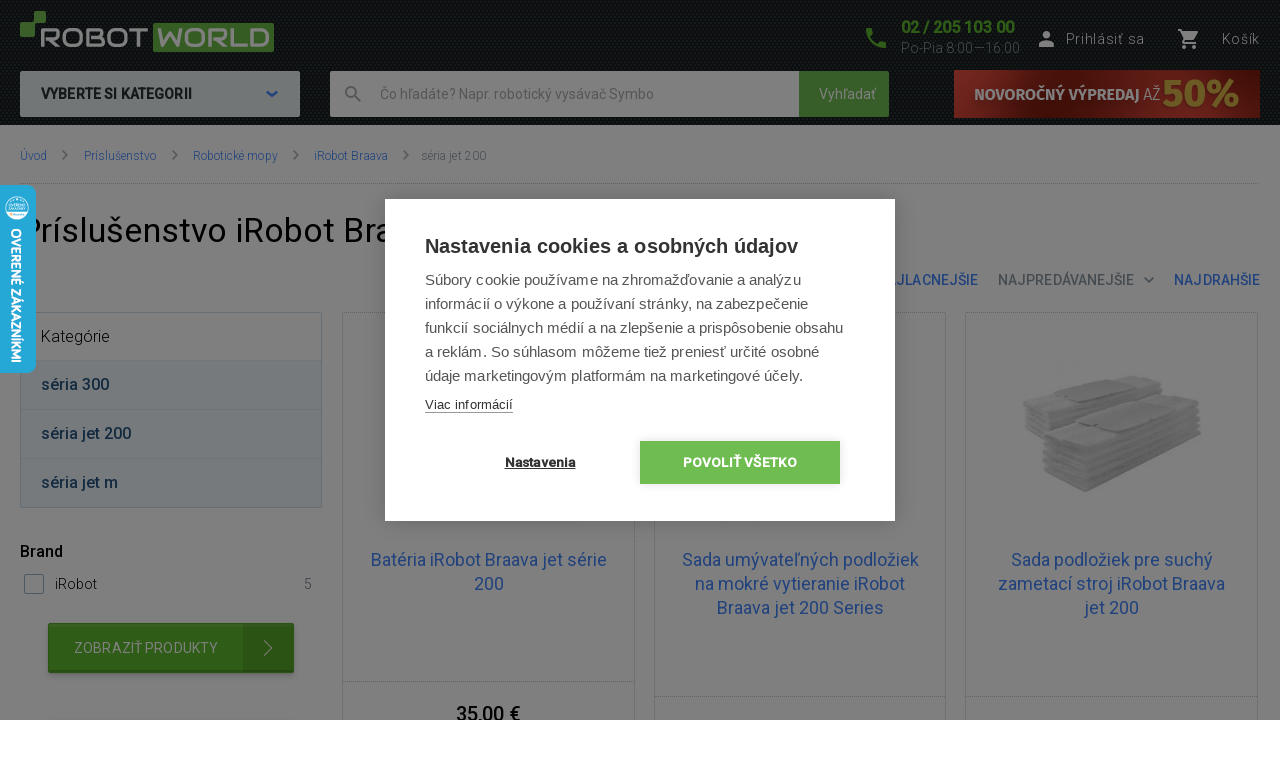

--- FILE ---
content_type: text/html; charset=UTF-8
request_url: https://www.robotworld.sk/prislusenstvo-irobot-braava-seria-jet-200
body_size: 14787
content:
<!DOCTYPE html>
<!--[if IE 8 ]><html lang="cs" class="ie8 no-js"><![endif]-->
<!--[if IE 9 ]><html lang="cs" class="ie9 no-js"><![endif]-->
<!--[if (gt IE 9)|!(IE)]><!--><html lang="cs" class="no-js"><!--<![endif]-->
	<head>
		<meta charset="utf-8" />

		<!--[if IE]><meta http-equiv="X-UA-Compatible" content="IE=edge,chrome=1" /><![endif]-->
		<meta name="description" content="ROBOT WORLD je značkový špecializovaný obchod ponúkajúci robotické vysávače, bazénové vysávače, robotické čističe, drony, robotické hračky, a ďalšie..." />
		<meta name="keywords" content="" />
		<meta name="viewport" content="width=device-width, initial-scale=1.0, minimum-scale=1.0, maximum-scale=1.0, user-scalable=0" />
		
		<title>Príslušenstvo iRobot Braava séria jet 200 | ROBOTWORLD.sk</title>
		<link rel="stylesheet" href="https://fonts.googleapis.com/css?family=Roboto:300,400,500,400italic&amp;subset=latin,latin-ext" />
		<link rel="stylesheet" href="/css/style.css?v=29" media="screen" />
		<link rel="stylesheet" href="/css/print.css?v=9" media="print" />
        <link rel="stylesheet" href="/css/popup.css?v=e3e6f1b2734c4930f2cd6e200043e514" media="screen" />
        <link rel="stylesheet" href="/libraries/jquery-ui/jquery-ui.css?v=2" />
		<link rel="shortcut icon" href="/favicon.ico?v=1" />
		<script>document.documentElement.className = document.documentElement.className.replace('no-js', 'js');</script>
		<script type="text/javascript" src="/js/forms.js?v=14"></script>

        
		

		<!-- Google Tag Manager -->
		<script>(function(w,d,s,l,i){ w[l]=w[l]||[];w[l].push( { 'gtm.start':
		new Date().getTime(),event:'gtm.js' } );var f=d.getElementsByTagName(s)[0],
		j=d.createElement(s),dl=l!='dataLayer'?'&l='+l:'';j.async=true;j.src=
		'https://www.googletagmanager.com/gtm.js?id='+i+dl;f.parentNode.insertBefore(j,f);
		})(window,document,'script','dataLayer','GTM-K9DSCGM');</script>
		<!-- End Google Tag Manager -->


	</head>
	<body>
		<!-- Google Tag Manager (noscript) -->
		<noscript><iframe src="https://www.googletagmanager.com/ns.html?id=GTM-K9DSCGM"
		height="0" width="0" style="display:none;visibility:hidden"></iframe></noscript>
		<!-- End Google Tag Manager (noscript) -->

        	<script type="text/javascript">
		window.dataLayer = window.dataLayer || [];
		window.dataLayer.push({
			'code' : {
			    'v' : '2.1'
			},
			'page' : {
			    'currencyCode' : 'EUR',
			    'locale' : 'sk-SK',
			    'title' : 'Príslušenstvo iRobot Braava séria jet 200',
			    'fullPath' : null
			},
			'session' : {
				'ip' : '104.23.243.6',
				'machine': null,
				'application': null
			}
		});
	</script>
	<script type="text/javascript">
		window.dataLayer.push({
			'page.type': 'list',
			'page.kind': 'list',
			'page.trail': 'Príslušenstvo/Robotické mopy/iRobot Braava/séria jet 200',
					'page.list' : {
						'pageNumber' : 1,
						'filters': {'JSON': 'null'},
						'sorting': 'sell'
					}
		});
	</script>
	<script type="text/javascript">
		window.dataLayer.push({
			'impression': {
				'products': [
					{
						'name': 'Batéria iRobot Braava jet série 200',
						'id': 'ID1695',
						'price': 28.46,
						'fullPrice' : 35.00,
						'pocketPrice' : 35.00,
						'tax' : 6.54,
						'brand': 'iRobot',
						'category': 'Príslušenstvo/Robotické mopy/iRobot Braava/séria jet 200',
						'variant': undefined,
						'rating' : '4.8/5',
						'available' : 'skladem',
						'list': 'Product list',
						'position': 1
					},
					{
						'name': 'Sada umývateľných podložiek na mokré vytieranie iRobot Braava jet 200 Series',
						'id': 'ID1384',
						'price': 16.67,
						'fullPrice' : 20.50,
						'pocketPrice' : 20.50,
						'tax' : 3.83,
						'brand': 'iRobot',
						'category': 'Príslušenstvo/Robotické mopy/iRobot Braava/séria jet 200',
						'variant': undefined,
						'rating' : '4.8/5',
						'available' : 'skladem',
						'list': 'Product list',
						'position': 2
					},
					{
						'name': 'Sada podložiek pre suchý zametací stroj iRobot Braava jet 200',
						'id': 'ID1377',
						'price': 9.19,
						'fullPrice' : 11.30,
						'pocketPrice' : 11.30,
						'tax' : 2.11,
						'brand': 'iRobot',
						'category': 'Príslušenstvo/Robotické mopy/iRobot Braava/séria jet 200',
						'variant': undefined,
						'rating' : '4.7/5',
						'available' : 'skladem',
						'list': 'Product list',
						'position': 3
					},
					{
						'name': 'Sada podložiek pre zametacie stroje iRobot Braava jet 200',
						'id': 'ID1376',
						'price': 9.19,
						'fullPrice' : 11.30,
						'pocketPrice' : 11.30,
						'tax' : 2.11,
						'brand': 'iRobot',
						'category': 'Príslušenstvo/Robotické mopy/iRobot Braava/séria jet 200',
						'variant': undefined,
						'rating' : '4.6/5',
						'available' : 'skladem',
						'list': 'Product list',
						'position': 4
					},
					{
						'name': 'Sada podložiek na mokré vytieranie iRobot Braava jet 200',
						'id': 'ID1375',
						'price': 9.19,
						'fullPrice' : 11.30,
						'pocketPrice' : 11.30,
						'tax' : 2.11,
						'brand': 'iRobot',
						'category': 'Príslušenstvo/Robotické mopy/iRobot Braava/séria jet 200',
						'variant': undefined,
						'rating' : '4.6/5',
						'available' : 'Na objednávku – termín upresníme',
						'list': 'Product list',
						'position': 5
					}
				]
			}
		});
	</script>
			
		

		<script>
			window.fbAsyncInit = function() {
				FB.init({
					appId      : '737757116377586',
					xfbml      : true,
					version    : 'v2.7'
				});
			};

			(function(d, s, id) {
				var js, fjs = d.getElementsByTagName(s)[0];
				if (d.getElementById(id)) return;
				js = d.createElement(s); js.id = id;
				js.src = "//connect.facebook.net/cs_CZ/sdk.js";
				fjs.parentNode.insertBefore(js, fjs);
			}(document, 'script', 'facebook-jssdk'));
		</script>


        <style>
            .blink_me {
                animation: blinker 2s linear infinite;
            }

            @keyframes blinker {
                50% {
                  opacity: 0;
                }
            }

        </style>
		<p class="m-accessibility">
			<a title="Prejsť k obsahu (Klávesová skratka: Alt + 2)" accesskey="2" href="#main">Prejsť k obsahu</a>
			<span class="hide">|</span>
			<a href="#m-main">Prejsť k hlavnému menu</a>
			<span class="hide">|</span>
			<a href="#f-search">Prejsť k vyhľadávaniu</a>
		</p>

		<div id="header" class="header">
			<div class="row-main">
									<p class="header__logo">
						<a href="/">
							<span class="header__logo__svg">
								<svg id="robotworld_logo.svg" xmlns="https://www.w3.org/2000/svg" width="254" height="41" viewBox="0 0 254 41">
                                    <title>RobotWorld</title>
                                    <rect id="green_big" data-name="green big" fill="#6bb945" stroke="#9f5a98" stroke-width="0" x="133" y="12" width="121" height="29" rx="2" ry="2"></rect>
                                    <path id="RobotWorld" fill-rule="evenodd" fill="#ffffff" d="M409,35.993v3.015a8.006,8.006,0,0,1-.593,3.1,7.329,7.329,0,0,1-4.135,4.042,8.271,8.271,0,0,1-3.12.584h-9.189a1.63,1.63,0,0,1-1.579-1.018,1.576,1.576,0,0,1-.134-0.669V29.943a1.52,1.52,0,0,1,.134-0.65,1.938,1.938,0,0,1,.354-0.546,1.65,1.65,0,0,1,.546-0.358,1.775,1.775,0,0,1,.679-0.132h9.189a8.271,8.271,0,0,1,3.12.584,7.548,7.548,0,0,1,2.489,1.6,7.353,7.353,0,0,1,1.646,2.45A8.006,8.006,0,0,1,409,35.993Zm-3.4,3.015V35.993a5.06,5.06,0,0,0-.316-1.79,3.928,3.928,0,0,0-.919-1.385,4.157,4.157,0,0,0-1.407-.9,5.057,5.057,0,0,0-1.809-.311h-7.5V43.38h7.5a5.061,5.061,0,0,0,1.809-.311,3.958,3.958,0,0,0,2.326-2.271A5.061,5.061,0,0,0,405.6,39.008ZM387.771,43.38v3.355H372.265a1.785,1.785,0,0,1-1.234-.481,1.774,1.774,0,0,1-.364-0.537,1.732,1.732,0,0,1-.115-0.669V28.256h3.388V43.38h13.831Zm-19.832,3.355h-5.264l-7.093-6.04h-2.45V37.34h7.695a3.783,3.783,0,0,0,1.178-.264,2.709,2.709,0,0,0,.909-0.575,2.461,2.461,0,0,0,.6-0.867,3.152,3.152,0,0,0,.2-1.168V32.356a1.055,1.055,0,0,0-.067-0.433,0.517,0.517,0,0,0-.182-0.217,0.482,0.482,0,0,0-.239-0.085,1.81,1.81,0,0,0-.23-0.009H351.773V46.735h-3.4V29.943a1.676,1.676,0,0,1,.124-0.65,1.968,1.968,0,0,1,.364-0.546,1.741,1.741,0,0,1,1.225-.49H363a4.2,4.2,0,0,1,1.924.405,4.064,4.064,0,0,1,1.283,1.018,3.95,3.95,0,0,1,.7,1.329,4.559,4.559,0,0,1,.22,1.319v2.139a6.779,6.779,0,0,1-.287,2.054,5.9,5.9,0,0,1-.775,1.593,5.833,5.833,0,0,1-1.139,1.178,6.433,6.433,0,0,1-1.34.8,6.717,6.717,0,0,1-1.417.462,6.829,6.829,0,0,1-1.34.141ZM345.006,35.729v3.534a8,8,0,0,1-.584,3.1,7.278,7.278,0,0,1-4.116,4.052,8.269,8.269,0,0,1-3.12.575h-4.6a8.288,8.288,0,0,1-3.13-.575,7.342,7.342,0,0,1-2.488-1.6,7.451,7.451,0,0,1-1.647-2.45,8.006,8.006,0,0,1-.593-3.1V35.729a8.075,8.075,0,0,1,.593-3.1,7.411,7.411,0,0,1,1.647-2.441,7.507,7.507,0,0,1,2.488-1.611,8.284,8.284,0,0,1,3.13-.575h4.6a8.265,8.265,0,0,1,3.12.575,7.368,7.368,0,0,1,2.479,1.611,7.237,7.237,0,0,1,1.637,2.441A8.071,8.071,0,0,1,345.006,35.729Zm-3.4,3.534V35.729a4.637,4.637,0,0,0-.325-1.79,3.931,3.931,0,0,0-.9-1.385,4,4,0,0,0-1.4-.886,5,5,0,0,0-1.8-.32h-4.6a5.066,5.066,0,0,0-1.818.32,4.127,4.127,0,0,0-1.407.886,4.069,4.069,0,0,0-.91,1.385,4.832,4.832,0,0,0-.316,1.79v3.534a4.918,4.918,0,0,0,.316,1.8,4.03,4.03,0,0,0,.91,1.376,4.126,4.126,0,0,0,1.407.886,4.87,4.87,0,0,0,1.818.32h4.575a4.855,4.855,0,0,0,1.809-.32,4.126,4.126,0,0,0,1.407-.886,3.9,3.9,0,0,0,.91-1.376A4.719,4.719,0,0,0,341.608,39.263ZM322.551,28.256l-3.139,17.319a1.679,1.679,0,0,1-.469.886,1.729,1.729,0,0,1-.881.481,1.792,1.792,0,0,1-1.024-.123,1.7,1.7,0,0,1-.756-0.641L310.07,36.106l-6.25,10.073a1.571,1.571,0,0,1-.613.584,1.8,1.8,0,0,1-.832.2,1.684,1.684,0,0,1-1.666-1.385l-3.158-17.319h3.455l2.259,12.2,5.35-8.424a1.642,1.642,0,0,1,.613-0.584,1.822,1.822,0,0,1,.842-0.207,1.771,1.771,0,0,1,.814.207,1.745,1.745,0,0,1,.622.584l5.341,8.424,2.249-12.2h3.455Zm-34.888,0v3.355h-7.494V46.735h-3.4V31.611h-7.5V28.256h18.4ZM267.6,35.729v3.534a8,8,0,0,1-.584,3.1,7.29,7.29,0,0,1-1.637,2.45,7.369,7.369,0,0,1-2.469,1.6,8.358,8.358,0,0,1-3.13.575h-4.6a8.288,8.288,0,0,1-3.13-.575,7.356,7.356,0,0,1-2.489-1.6,7.439,7.439,0,0,1-1.636-2.45,7.83,7.83,0,0,1-.6-3.1V35.729a7.9,7.9,0,0,1,.6-3.1,7.4,7.4,0,0,1,1.636-2.441,7.522,7.522,0,0,1,2.489-1.611,8.284,8.284,0,0,1,3.13-.575h4.6a8.354,8.354,0,0,1,3.13.575,7.537,7.537,0,0,1,2.469,1.611,7.252,7.252,0,0,1,1.637,2.441A8.071,8.071,0,0,1,267.6,35.729Zm-3.4,3.534V35.729a4.832,4.832,0,0,0-.316-1.79,4.081,4.081,0,0,0-.909-1.385,4,4,0,0,0-1.4-.886,5.036,5.036,0,0,0-1.8-.32h-4.6a5.075,5.075,0,0,0-1.819.32,4.147,4.147,0,0,0-1.407.886,4.218,4.218,0,0,0-.909,1.385,4.812,4.812,0,0,0-.316,1.79v3.534a4.9,4.9,0,0,0,.316,1.8,3.925,3.925,0,0,0,2.316,2.262,4.879,4.879,0,0,0,1.819.32h4.575a4.916,4.916,0,0,0,1.819-.32,4.327,4.327,0,0,0,1.407-.886,4.042,4.042,0,0,0,.909-1.376A4.918,4.918,0,0,0,264.2,39.263Zm-19.248,2.77v0.641A4.57,4.57,0,0,1,244.735,44a3.78,3.78,0,0,1-.7,1.31,4.051,4.051,0,0,1-1.283,1.018,4.2,4.2,0,0,1-1.924.405H227.918a1.778,1.778,0,0,1-.679-0.132,1.916,1.916,0,0,1-.546-0.349,1.623,1.623,0,0,1-.363-0.537,1.719,1.719,0,0,1-.125-0.669V29.943a1.659,1.659,0,0,1,.125-0.65,1.7,1.7,0,0,1,1.588-1.037H239.3a4.449,4.449,0,0,1,1.349.226,4.033,4.033,0,0,1,1.34.7,3.849,3.849,0,0,1,1.034,1.253,3.963,3.963,0,0,1,.412,1.894v0.631a6.752,6.752,0,0,1-.3,1.913,6.137,6.137,0,0,1-.967,1.941,5.97,5.97,0,0,1,1.072.839,5.474,5.474,0,0,1,.89,1.131,6.331,6.331,0,0,1,.6,1.461A6.938,6.938,0,0,1,244.956,42.033Zm-3.408.613V42.033a3.238,3.238,0,0,0-.2-1.178,2.665,2.665,0,0,0-.593-0.9,2.407,2.407,0,0,0-.919-0.575,3.4,3.4,0,0,0-1.187-.2h-7.686V35.8h6.155a3.4,3.4,0,0,0,1.186-.2,2.406,2.406,0,0,0,.919-0.575,2.519,2.519,0,0,0,.584-0.9,3.236,3.236,0,0,0,.211-1.178V32.327a0.636,0.636,0,0,0-.718-0.716h-9.7V43.38H240.83a1.877,1.877,0,0,0,.22-0.009,0.553,0.553,0,0,0,.24-0.075,0.6,0.6,0,0,0,.182-0.217A0.911,0.911,0,0,0,241.548,42.645Zm-18.674-6.916v3.534a8.006,8.006,0,0,1-.593,3.1,7.146,7.146,0,0,1-1.637,2.45,7.4,7.4,0,0,1-2.479,1.6,8.251,8.251,0,0,1-3.13.575h-4.6a8.273,8.273,0,0,1-3.12-.575,7.246,7.246,0,0,1-2.488-1.6,7.451,7.451,0,0,1-1.647-2.45,8,8,0,0,1-.584-3.1V35.729a8.071,8.071,0,0,1,.584-3.1,7.39,7.39,0,0,1,4.135-4.052,8.269,8.269,0,0,1,3.12-.575h4.6a8.247,8.247,0,0,1,3.13.575,7.571,7.571,0,0,1,2.479,1.611,7.108,7.108,0,0,1,1.637,2.441A8.075,8.075,0,0,1,222.874,35.729Zm-3.407,3.534V35.729a4.811,4.811,0,0,0-.326-1.79,4.042,4.042,0,0,0-.9-1.385,4.147,4.147,0,0,0-1.407-.886,4.931,4.931,0,0,0-1.8-.32h-4.6a5.06,5.06,0,0,0-1.809.32,4.147,4.147,0,0,0-1.407.886,3.953,3.953,0,0,0-.909,1.385,4.831,4.831,0,0,0-.325,1.79v3.534a4.918,4.918,0,0,0,.325,1.8,3.915,3.915,0,0,0,.909,1.376,4.145,4.145,0,0,0,1.407.886,4.862,4.862,0,0,0,1.809.32h4.585a4.855,4.855,0,0,0,1.809-.32,4.126,4.126,0,0,0,1.407-.886,3.888,3.888,0,0,0,.909-1.376A4.9,4.9,0,0,0,219.467,39.263Zm-18.9,7.472h-5.254l-7.093-6.04h-2.45V37.34h7.7a3.778,3.778,0,0,0,1.168-.264,2.859,2.859,0,0,0,.919-0.575,2.316,2.316,0,0,0,.593-0.867,2.958,2.958,0,0,0,.211-1.168V32.356a0.923,0.923,0,0,0-.067-0.433,0.6,0.6,0,0,0-.182-0.217,0.564,0.564,0,0,0-.239-0.085,1.966,1.966,0,0,0-.23-0.009H184.407V46.735H181V29.943a1.685,1.685,0,0,1,.134-0.65,1.771,1.771,0,0,1,.364-0.546,1.714,1.714,0,0,1,.536-0.358,1.83,1.83,0,0,1,.689-0.132h12.912a4.259,4.259,0,0,1,1.924.405,3.923,3.923,0,0,1,1.273,1.018,3.978,3.978,0,0,1,.708,1.329,4.593,4.593,0,0,1,.23,1.319v2.139a6.768,6.768,0,0,1-.3,2.054,6.191,6.191,0,0,1-.785,1.593,5.32,5.32,0,0,1-1.129,1.178,7,7,0,0,1-1.34.8,6.826,6.826,0,0,1-1.407.462,7.087,7.087,0,0,1-1.35.141Z" transform="translate(-160 -11)"></path>
                                    <path fill="#74bf50" fill-rule="evenodd" stroke="#9f5a98" stroke-width="0" id="green_shapes" data-name="green shapes" d="M184,23h-7a2,2,0,0,0-2,2V35a2,2,0,0,1-2,2H162a2,2,0,0,1-2-2V24a2,2,0,0,1,2-2h10a2,2,0,0,0,2-2V13a2,2,0,0,1,2-2h8a2,2,0,0,1,2,2v8A2,2,0,0,1,184,23Z" transform="translate(-160 -11)"></path>
                                </svg>
							</span>
						</a>
					</p>

				<p class="header__contact">
					<a href="tel:0220510300">
						<span class="icon icon--phone"></span>
						<span class="header__contact__phone">02 / 205 103 00</span>
					</a>
					<span class="header__contact__time">
                        Po-Pia 8:00—16:00
                    </span>
				</p>

                    <div class="b-profile">
                        <a href="/ajax/form-login.php" class="b-profile__link fancybox__form fancybox__form--small" rel="nofollow">
                            <span class="icon icon--person"></span>
                            <span class="b-profile__name">Prihlásiť sa</span>
                        </a>
                    </div>

				<div class="b-basket">
					<a href="/nakupny-kosik" class="b-basket__link">
						<span class="icon icon--cart"></span>
						<span class="b-basket__amount"></span>
						<span class="b-profile__name">Košík</span>
					</a>
				</div>

				<div class="header__bottom">
                    <div id="m-main" class="m-main">
                        <div class="m-main__mobile" aria-hidden="true">
                            <div class="m-main__mobile__item">
                                <a href="#" class="m-main__mobile__link m-main__mobile__toggle">
                                    Produkty
                                    <span class="icon icon--chevron-down"></span>
                                </a>
                            </div>
                            <div class="m-main__mobile__item">
                                <a href="/vsetko-o-nakupe" class="m-main__mobile__link">
                                    Všetko o nákupe
                                </a>
                            </div>
                        </div>
                        <div class="m-main__category btn js-menu">
                            <span class="btn__text">
                                Vyberte si kategorii
                                <span class="icon icon--chevron-down"></span>
                            </span>
                        </div>
    <ul class="m-main__list js-menu-list">
        <li class="m-main__item m-main__item--submenu">
            <a href="/vysavace-a-cistice" class="m-main__link">
                <span class="m-main__inner">
                    Vysávače a čističe
                </span>
            </a>
            <div class="m-submenu">
                <div class="m-submenu__top">
                    <ul class="m-submenu__list">

                        <li class="m-submenu__item">
                            <span class="m-submenu__wrap">

                                <span class="m-submenu__content">
                                    <img src="https://images.robotworld.sk/menu/menu_10.png" width="37" style="float: left; margin-right: 10px" />
                                    <div style="float: left">
                                        <a href="/roboticke-vysavace"><strong style="margin-top: 5px">Robotické vysávače</strong></a>

                                        <a href="/2v1-vysavanie-a-mopovanie">2v1 Vysávanie a mopovanie</a>
                                        <a href="/na-vysavanie">Na vysávanie</a>
                                        <a href="/na-mopovanie">Na mopovanie</a>
                                    </div>
                                    <div style="clear: left"></div>
                                </span>



                                <span class="m-submenu__content">
                                    <img src="https://images.robotworld.sk/menu/menu_11.png" width="37" style="float: left; margin-right: 10px" />
                                    <div style="float: left">
                                        <a href="/tycove-vysavace"><strong style="margin-top: 5px">Tyčové vysávače</strong></a>

                                        <a href="/tycove-vysavace-klasicke">Klasické</a>
                                        <a href="/tycove-vysavace-s-mopom">S mopom</a>
                                        <a href="/s-parou">S parou</a>
                                    </div>
                                    <div style="clear: left"></div>
                                </span>



                                <span class="m-submenu__content">
                                    <img src="https://images.robotworld.sk/menu/menu_12.png" width="37" style="float: left; margin-right: 10px" />
                                    <div style="float: left">
                                        <a href="/cistice-okien"><strong style="margin-top: 5px">Čističe okien</strong></a>

                                        <a href="/roboticke-cistice-oken">Robotické</a>
                                        <a href="/manualne-cistice-okien">Manuálne</a>
                                    </div>
                                    <div style="clear: left"></div>
                                </span>



                                <span class="m-submenu__content">
                                    <img src="https://images.robotworld.sk/menu/menu_42.png" width="37" style="float: left; margin-right: 10px" />
                                    <div style="float: left">
                                        <a href="/cisticky-vzduchu"><strong style="margin-top: 5px">Čističky vzduchu</strong></a>

                                    </div>
                                    <div style="clear: left"></div>
                                </span>



                                <span class="m-submenu__content">
                                    <img src="https://images.robotworld.sk/menu/menu_26.png" width="37" style="float: left; margin-right: 10px" />
                                    <div style="float: left">
                                        <a href="/antibakterialne-vysavace"><strong style="margin-top: 5px">Antibakter. vysavače</strong></a>

                                    </div>
                                    <div style="clear: left"></div>
                                </span>

                            </span>
                        </li>
                        <li class="m-submenu__item">
                            <span class="m-submenu__wrap">


                                <span class="m-submenu__content">
                                    <img src="https://images.robotworld.sk/menu/menu_53.png" width="37" style="float: left; margin-right: 10px" />
                                    <div style="float: left">
                                        <a href="/rucne-vysavace"><strong style="margin-top: 5px">Ručné vysávače</strong></a>

                                        <a href="/rucne-akumulatorove-vysavace">Akumulátorové</a>
                                        <a href="/rucne-vysavace-do-auta">Do auta</a>
                                        <a href="/manualne-cistice-okien">Na okná</a>
                                    </div>
                                    <div style="clear: left"></div>
                                </span>



                                <span class="m-submenu__content">
                                    <img src="https://images.robotworld.sk/menu/menu_15.png" width="37" style="float: left; margin-right: 10px" />
                                    <div style="float: left">
                                        <a href="/bazenove-vysavace"><strong style="margin-top: 5px">Bazénové vysávače</strong></a>

                                    </div>
                                    <div style="clear: left"></div>
                                </span>



                                <span class="m-submenu__content">
                                    <img src="https://images.robotworld.sk/menu/menu_64.png" width="37" style="float: left; margin-right: 10px" />
                                    <div style="float: left">
                                        <a href="/prislusenstvo"><strong style="margin-top: 5px">Príslušenstvo</strong></a>

                                        <a href="/prislusenstvo-roboticke-vysavace">Robotické vysávače</a>
                                        <a href="/prislusenstvo-tycove-vysavace">Tyčové vysávače</a>
                                        <a href="/prislusenstvo-antibakterialne-vysavace">Antibakteriálne vysávače</a>
                                        <a href="/prislusenstvi-cistice-oken">Čističe na okná</a>
                                        <a href="/prislusenstvo-cisticky-vzduchu">Čističky vzduchu</a>
                                    </div>
                                    <div style="clear: left"></div>
                                </span>



                                <span class="m-submenu__content">
                                    <img src="https://images.robotworld.sk/menu/menu_87.png" width="37" style="float: left; margin-right: 10px" />
                                    <div style="float: left">
                                        <a href="/bezvreckove-vysavace"><strong style="margin-top: 5px">Bezvreckové vysávače</strong></a>

                                    </div>
                                    <div style="clear: left"></div>
                                </span>



                                <span class="m-submenu__content">
                                    <img src="https://images.robotworld.sk/menu/menu_94.png" width="37" style="float: left; margin-right: 10px" />
                                    <div style="float: left">
                                        <a href="/viacucelove-vysavace"><strong style="margin-top: 5px">Viacúčelové vysávače</strong></a>

                                        <a href="/viacucelove-vysavace-dreame">Dreame</a>
                                    </div>
                                    <div style="clear: left"></div>
                                </span>


                            </span>
                        </li>

                    </ul>
                    
                    <a href="/vysavace-a-cistice" class="m-submenu__banner">
                        <img src="https://images.robotworld.sk/category/cat825_1.png" width="300" height="500" alt="">
                    </a>
                    
                </div>
                <ul class="m-submenu__items">
                    <li class="m-submenu__item-logo">
                        <img src="https://images.robotworld.sk/logo_4967.jpg" alt="Symbo" width="85" title="Symbo">
                    </li>
                    <li class="m-submenu__item-logo">
                        <img src="https://images.robotworld.sk/logo_13742.jpg" alt="Dreame" width="85" title="Dreame">
                    </li>
                    <li class="m-submenu__item-logo">
                        <img src="https://images.robotworld.sk/logo_596.jpg" alt="iRobot" width="85" title="iRobot">
                    </li>
                    <li class="m-submenu__item-logo">
                        <img src="https://images.robotworld.sk/logo_5692.jpg" alt="Tesla" width="85" title="Tesla">
                    </li>
                    <li class="m-submenu__item-logo">
                        <img src="https://images.robotworld.sk/logo_5934.jpg" alt="Xiaomi" width="85" title="Xiaomi">
                    </li>
                    <li class="m-submenu__item-logo">
                        <img src="https://images.robotworld.sk/logo_2797.jpg" alt="Hobot" width="85" title="Hobot">
                    </li>
                    <li class="m-submenu__item-logo">
                        <img src="https://images.robotworld.sk/logo_9432.jpg" alt="Kärcher" width="85" title="Kärcher">
                    </li>
                </ul>
            </div>
        </li>
        <li class="m-main__item m-main__item--submenu">
            <a href="/chytra-zahrada-a-bazen" class="m-main__link">
                <span class="m-main__inner">
                    Chytrá zahrada a bazén
                </span>
            </a>
            <div class="m-submenu">
                <div class="m-submenu__top">
                    <ul class="m-submenu__list">

                        <li class="m-submenu__item">
                            <span class="m-submenu__wrap">

                                <span class="m-submenu__content">
                                    <img src="https://images.robotworld.sk/menu/menu_14.png" width="37" style="float: left; margin-right: 10px" />
                                    <div style="float: left">
                                        <a href="/zahradne-kosacky"><strong style="margin-top: 5px">Zahradné kosačky</strong></a>

                                        <a href="/roboticke-kosacky">Robotické kosačky</a>
                                        <a href="/akumulatorove-kosacky">Akumulátorové kosačky</a>
                                    </div>
                                    <div style="clear: left"></div>
                                </span>



                                <span class="m-submenu__content">
                                    <img src="https://images.robotworld.sk/menu/menu_15.png" width="37" style="float: left; margin-right: 10px" />
                                    <div style="float: left">
                                        <a href="/bazenove-vysavace"><strong style="margin-top: 5px">Bazénové vysávače</strong></a>

                                        <a href="/automaticke-bazenove-vysavace">Automatické</a>
                                        <a href="/poloautomaticke-bazenove-vysavace">Poloautomatické</a>
                                        <a href="/akumulatorove-bazenove-vysavace">Akumulátorové</a>
                                        <a href="/rucne-bazenove-vysavace">Ručné</a>
                                    </div>
                                    <div style="clear: left"></div>
                                </span>



                                <span class="m-submenu__content">
                                    <img src="https://images.robotworld.sk/menu/menu_17.png" width="37" style="float: left; margin-right: 10px" />
                                    <div style="float: left">
                                        <a href="/zahradna-technika"><strong style="margin-top: 5px">Záhradná technika</strong></a>

                                        <a href="/zahradne-vysavace-fukace">Vysávače a fúkače</a>
                                        <a href="/tlakove-cistice">Tlakové čističe</a>
                                        <a href="/smart-system">Smart System</a>
                                        <a href="/akumulatorove-noznice-pilky">Akumulátorové nožnice a pílky</a>
                                        <a href="/vertikutatory">Vertikutátory</a>
                                        <a href="/sypacie-voziky">Sypacie vozíky</a>
                                    </div>
                                    <div style="clear: left"></div>
                                </span>

                            </span>
                        </li>
                        <li class="m-submenu__item">
                            <span class="m-submenu__wrap">


                                <span class="m-submenu__content">
                                    <img src="https://images.robotworld.sk/menu/menu_85.png" width="37" style="float: left; margin-right: 10px" />
                                    <div style="float: left">
                                        <a href="/bazenove-prislusenstvo"><strong style="margin-top: 5px">Doplnky do bazénov</strong></a>

                                        <a href="/testery-vody">Testery vody</a>
                                        <a href="/bazenova-chemia">Bazénová chémia</a>
                                    </div>
                                    <div style="clear: left"></div>
                                </span>



                                <span class="m-submenu__content">
                                    <img src="https://images.robotworld.sk/menu/menu_18.png" width="37" style="float: left; margin-right: 10px" />
                                    <div style="float: left">
                                        <a href="/zahradne-prislusenstvo"><strong style="margin-top: 5px">Záhradné príslušenstvo</strong></a>

                                        <a href="/prislusenstvi-roboticke-sekacky">Robotické kosačky</a>
                                        <a href="/prislusenstvo-bazenove-vysavace">Bazénové vysávače</a>
                                        <a href="/zahradne-prislusenstvo-rukavice">Rukavice</a>
                                        <a href="/zahradne-prislusenstvo-akumulatory">Akumulátory</a>
                                        <a href="/lapace-hmyzu">Lapače hmyzu</a>
                                    </div>
                                    <div style="clear: left"></div>
                                </span>



                                <span class="m-submenu__content">
                                    <img src="https://images.robotworld.sk/menu/menu_77.png" width="37" style="float: left; margin-right: 10px" />
                                    <div style="float: left">
                                        <a href="/zavlazovanie"><strong style="margin-top: 5px">Zavlažovanie </strong></a>

                                        <a href="/zahradne-prislusenstvo-hadice">Záhradné hadice</a>
                                        <a href="/bubny-na-hadice">Bubny na hadice</a>
                                        <a href="/hadicove-koncovky-spojky">Hadicové koncovky a spojky</a>
                                        <a href="/zahradne-postrekovace">Záhradné postrekovače</a>
                                        <a href="/nadzemne-postrekovace">Nadzemné postrekovače</a>
                                        <a href="/zahradne-sprchy">Záhradné sprchy</a>
                                        <a href="/voziky-na-hadice">Vozíky na hadice</a>
                                        <a href="/riadenie-zavlazovania">Riadenie zavlažovania</a>
                                        <a href="/zavlazovacie-systemy-rozvod-vody">Zavlažovacie systémy</a>
                                        <a href="/cerpadla-a-domace-vodarny">Čerpadlá</a>
                                    </div>
                                    <div style="clear: left"></div>
                                </span>


                            </span>
                        </li>

                    </ul>
                    
                    <a href="/zahradne-kosacky" class="m-submenu__banner">
                        <img src="https://images.robotworld.sk/category/cat828_2.png" width="300" height="500" alt="">
                    </a>
                    
                </div>
                <ul class="m-submenu__items">
                    <li class="m-submenu__item-logo">
                        <img src="https://images.robotworld.sk/logo_4384.jpg" alt="Aquabot" width="85" title="Aquabot">
                    </li>
                    <li class="m-submenu__item-logo">
                        <img src="https://images.robotworld.sk/logo_605.jpg" alt="Aquatron" width="85" title="Aquatron">
                    </li>
                    <li class="m-submenu__item-logo">
                        <img src="https://images.robotworld.sk/logo_611.jpg" alt="Belrobotics" width="85" title="Belrobotics">
                    </li>
                    <li class="m-submenu__item-logo">
                        <img src="https://images.robotworld.sk/logo_5641.jpg" alt="Chemoform" width="85" title="Chemoform">
                    </li>
                    <li class="m-submenu__item-logo">
                        <img src="https://images.robotworld.sk/logo_15427.jpg" alt="Aiper" width="85" title="Aiper">
                    </li>
                    <li class="m-submenu__item-logo">
                        <img src="https://images.robotworld.sk/logo_10064.jpg" alt="Marimex" width="85" title="Marimex">
                    </li>
                    <li class="m-submenu__item-logo">
                        <img src="https://images.robotworld.sk/logo_9432.jpg" alt="Kärcher" width="85" title="Kärcher">
                    </li>
                </ul>
            </div>
        </li>
        <li class="m-main__item m-main__item--submenu">
            <a href="/chytre-zdravie" class="m-main__link">
                <span class="m-main__inner">
                    Chytré zdravie
                </span>
            </a>
            <div class="m-submenu">
                <div class="m-submenu__top">
                    <ul class="m-submenu__list">

                        <li class="m-submenu__item">
                            <span class="m-submenu__wrap">

                                <span class="m-submenu__content">
                                    <img src="https://images.robotworld.sk/menu/menu_13.png" width="37" style="float: left; margin-right: 10px" />
                                    <div style="float: left">
                                        <a href="/uprava-vzduchu"><strong style="margin-top: 5px">Úprava vzduchu</strong></a>

                                        <a href="/cisticky-vzduchu">Čističky vzduchu</a>
                                        <a href="/ventilatory">Ventilátory</a>
                                        <a href="/ochladzovace-vzduchu">Ochladzovače vzduchu</a>
                                        <a href="/zvlhcovace-vzduchu">Zvlhčovače vzduchu</a>
                                        <a href="/odvlhcovace-vzduchu">Odvlhčovače vzduchu</a>
                                        <a href="/klimatizacie">Klimatizácie</a>
                                        <a href="/teplovzdusne-ohrievace">Teplovzdušné ohrievače</a>
                                        <a href="/aroma-difuzery">Aroma difuzéry</a>
                                    </div>
                                    <div style="clear: left"></div>
                                </span>



                                <span class="m-submenu__content">
                                    <img src="https://images.robotworld.sk/menu/menu_86.png" width="37" style="float: left; margin-right: 10px" />
                                    <div style="float: left">
                                        <a href="/smart-prstene"><strong style="margin-top: 5px">Smart prstene</strong></a>

                                        <a href="/smart-prstene-tesla">Tesla</a>
                                        <a href="/smart-prstene-carneo">Carneo</a>
                                    </div>
                                    <div style="clear: left"></div>
                                </span>



                                <span class="m-submenu__content">
                                    <img src="https://images.robotworld.sk/menu/menu_26.png" width="37" style="float: left; margin-right: 10px" />
                                    <div style="float: left">
                                        <a href="/antibakterialne-vysavace"><strong style="margin-top: 5px">Antibakter. vysávače</strong></a>

                                    </div>
                                    <div style="clear: left"></div>
                                </span>



                                <span class="m-submenu__content">
                                    <img src="https://images.robotworld.sk/menu/menu_52.png" width="37" style="float: left; margin-right: 10px" />
                                    <div style="float: left">
                                        <a href="/flase-a-hrnceky"><strong style="margin-top: 5px">Fľaše a hrnčeky</strong></a>

                                    </div>
                                    <div style="clear: left"></div>
                                </span>



                                <span class="m-submenu__content">
                                    <img src="https://images.robotworld.sk/menu/menu_50.png" width="37" style="float: left; margin-right: 10px" />
                                    <div style="float: left">
                                        <a href="/zdravotnicke-meracie-pristroje"><strong style="margin-top: 5px">Zdravotnícke prístroje</strong></a>

                                        <a href="/glukometre">Glukometre</a>
                                        <a href="/oxymetre">Oxymetre</a>
                                        <a href="/tlakomery">Tlakomery</a>
                                        <a href="/bezdotykove-teplomery">Bezdotyk. teplomery</a>
                                    </div>
                                    <div style="clear: left"></div>
                                </span>



                                <span class="m-submenu__content">
                                    <img src="https://images.robotworld.sk/menu/menu_102.png" width="37" style="float: left; margin-right: 10px" />
                                    <div style="float: left">
                                        <a href="/masazne-pristroje"><strong style="margin-top: 5px">Masážne prístroje</strong></a>

                                    </div>
                                    <div style="clear: left"></div>
                                </span>

                            </span>
                        </li>
                        <li class="m-submenu__item">
                            <span class="m-submenu__wrap">


                                <span class="m-submenu__content">
                                    <img src="https://images.robotworld.sk/menu/menu_24.png" width="37" style="float: left; margin-right: 10px" />
                                    <div style="float: left">
                                        <a href="/osobne-vahy"><strong style="margin-top: 5px">Osobné váhy</strong></a>

                                    </div>
                                    <div style="clear: left"></div>
                                </span>



                                <span class="m-submenu__content">
                                    <img src="https://images.robotworld.sk/menu/menu_59.png" width="37" style="float: left; margin-right: 10px" />
                                    <div style="float: left">
                                        <a href="/starostlivost-o-telo"><strong style="margin-top: 5px">Starostlivosť o telo</strong></a>

                                        <a href="/ipl-epilatory">IPL Epilátory</a>
                                        <a href="/kozmeticke-zrkadla">Kozmetické zrkadlá</a>
                                        <a href="/elektricke-zubne-kefky">Zubné kefky</a>
                                    </div>
                                    <div style="clear: left"></div>
                                </span>



                                <span class="m-submenu__content">
                                    <img src="https://images.robotworld.sk/menu/menu_70.png" width="37" style="float: left; margin-right: 10px" />
                                    <div style="float: left">
                                        <a href="/starostlivost-o-vlasy-a-bradu"><strong style="margin-top: 5px">Starostlivosť o vlasy a bradu</strong></a>

                                        <a href="/feny">Fény</a>
                                        <a href="/kulmofeny">Kulmofény</a>
                                        <a href="/zehlicky-na-vlasy">Žehličky</a>
                                        <a href="/zastrihavace">Zastrihávače</a>
                                    </div>
                                    <div style="clear: left"></div>
                                </span>



                                <span class="m-submenu__content">
                                    <img src="https://images.robotworld.sk/menu/menu_65.png" width="37" style="float: left; margin-right: 10px" />
                                    <div style="float: left">
                                        <a href="/starostlivost-o-dieta"><strong style="margin-top: 5px">Starostlivosť o dieťa</strong></a>

                                        <a href="/detske-pestunky">Detské pestúnky</a>
                                        <a href="/monitory-dychu">Monitory dychu</a>
                                        <a href="/odsavacky-mlieka">Odsávačky mlieka</a>
                                    </div>
                                    <div style="clear: left"></div>
                                </span>



                                <span class="m-submenu__content">
                                    <img src="https://images.robotworld.sk/menu/menu_76.png" width="37" style="float: left; margin-right: 10px" />
                                    <div style="float: left">
                                        <a href="/sterilizatory"><strong style="margin-top: 5px">Sterilizátory</strong></a>

                                        <a href="/sterilizatory-pre-mobilne-telefony">Pre mobilné telefóny</a>
                                    </div>
                                    <div style="clear: left"></div>
                                </span>



                                <span class="m-submenu__content">
                                    <img src="https://images.robotworld.sk/menu/menu_64.png" width="37" style="float: left; margin-right: 10px" />
                                    <div style="float: left">
                                        <a href="/prislusenstvo"><strong style="margin-top: 5px">Príslušenstvo</strong></a>

                                        <a href="/prislusenstvo-cisticky-vzduchu">Čističky vzduchu</a>
                                        <a href="/prislusenstvo-antibakterialne-vysavace">Antibakteriálne vysávače </a>
                                    </div>
                                    <div style="clear: left"></div>
                                </span>


                            </span>
                        </li>

                    </ul>
                    
                    <a href="/cisticky-vzduchu" class="m-submenu__banner">
                        <img src="https://images.robotworld.sk/category/cat704_4.png" width="300" height="500" alt="">
                    </a>
                    
                </div>
                <ul class="m-submenu__items">
                    <li class="m-submenu__item-logo">
                        <img src="https://images.robotworld.sk/logo_13742.jpg" alt="Dreame" width="85" title="Dreame">
                    </li>
                    <li class="m-submenu__item-logo">
                        <img src="https://images.robotworld.sk/logo_7968.jpg" alt="Dyson" width="85" title="Dyson">
                    </li>
                    <li class="m-submenu__item-logo">
                        <img src="https://images.robotworld.sk/logo_2795.jpg" alt="Sencor" width="85" title="Sencor">
                    </li>
                    <li class="m-submenu__item-logo">
                        <img src="https://images.robotworld.sk/logo_8254.jpg" alt="Stadler Form" width="85" title="Stadler Form">
                    </li>
                    <li class="m-submenu__item-logo">
                        <img src="https://images.robotworld.sk/logo_7515.jpg" alt="Concept" width="85" title="Concept">
                    </li>
                    <li class="m-submenu__item-logo">
                        <img src="https://images.robotworld.sk/logo_11108.jpg" alt="iHealth" width="85" title="iHealth">
                    </li>
                    <li class="m-submenu__item-logo">
                        <img src="https://images.robotworld.sk/logo_5692.jpg" alt="Tesla" width="85" title="Tesla">
                    </li>
                </ul>
            </div>
        </li>
        <li class="m-main__item m-main__item--submenu">
            <a href="/inteligentne-hracky-a-zabava" class="m-main__link">
                <span class="m-main__inner">
                    Inteligentné hračky a zábava
                </span>
            </a>
            <div class="m-submenu">
                <div class="m-submenu__top">
                    <ul class="m-submenu__list">

                        <li class="m-submenu__item">
                            <span class="m-submenu__wrap">

                                <span class="m-submenu__content">
                                    <img src="https://images.robotworld.sk/menu/menu_19.png" width="37" style="float: left; margin-right: 10px" />
                                    <div style="float: left">
                                        <a href="/roboticke-hracky"><strong style="margin-top: 5px">Robotické hračky</strong></a>

                                        <a href="/roboticke-hracky-pre-zabavu">Pre zábavu</a>
                                        <a href="/vzdelavacie-roboticke-hracky">Vzdelávacie</a>
                                        <a href="/roboticke-hracky-pre-skoly">Pre školy</a>
                                    </div>
                                    <div style="clear: left"></div>
                                </span>



                                <span class="m-submenu__content">
                                    <img src="https://images.robotworld.sk/menu/menu_43.png" width="37" style="float: left; margin-right: 10px" />
                                    <div style="float: left">
                                        <a href="/elektrokolobezky"><strong style="margin-top: 5px">Elektrokolobežky</strong></a>

                                    </div>
                                    <div style="clear: left"></div>
                                </span>



                                <span class="m-submenu__content">
                                    <img src="https://images.robotworld.sk/menu/menu_62.png" width="37" style="float: left; margin-right: 10px" />
                                    <div style="float: left">
                                        <a href="/elektrobicykle"><strong style="margin-top: 5px">Elektrobicykle</strong></a>

                                        <a href="/horske-elektrobicykle">Horské</a>
                                        <a href="/trekingove-elektrobicykle">Trekingové</a>
                                        <a href="/mestske-elektrobicykle">Mestské</a>
                                        <a href="/skladacie-elektrobicykle">Skladacie</a>
                                    </div>
                                    <div style="clear: left"></div>
                                </span>



                                <span class="m-submenu__content">
                                    <img src="https://images.robotworld.sk/menu/menu_72.png" width="37" style="float: left; margin-right: 10px" />
                                    <div style="float: left">
                                        <a href="/elektricke-skutre"><strong style="margin-top: 5px">Elektrické skútre</strong></a>

                                    </div>
                                    <div style="clear: left"></div>
                                </span>



                                <span class="m-submenu__content">
                                    <img src="https://images.robotworld.sk/menu/menu_23.png" width="37" style="float: left; margin-right: 10px" />
                                    <div style="float: left">
                                        <a href="/tablety"><strong style="margin-top: 5px">Tablety</strong></a>

                                    </div>
                                    <div style="clear: left"></div>
                                </span>



                                <span class="m-submenu__content">
                                    <img src="https://images.robotworld.sk/menu/menu_73.png" width="37" style="float: left; margin-right: 10px" />
                                    <div style="float: left">
                                        <a href="/3d-skenery"><strong style="margin-top: 5px">3D skenery</strong></a>

                                    </div>
                                    <div style="clear: left"></div>
                                </span>



                                <span class="m-submenu__content">
                                    <img src="https://images.robotworld.sk/menu/menu_21.png" width="37" style="float: left; margin-right: 10px" />
                                    <div style="float: left">
                                        <a href="/drony"><strong style="margin-top: 5px">Drony</strong></a>

                                        <a href="/kvadrokoptery">Kvadrokoptéry</a>
                                        <a href="/podvodne-drony">Podvodné</a>
                                    </div>
                                    <div style="clear: left"></div>
                                </span>

                            </span>
                        </li>
                        <li class="m-submenu__item">
                            <span class="m-submenu__wrap">


                                <span class="m-submenu__content">
                                    <img src="https://images.robotworld.sk/menu/menu_20.png" width="37" style="float: left; margin-right: 10px" />
                                    <div style="float: left">
                                        <a href="/herna-zona"><strong style="margin-top: 5px">Herná zóna</strong></a>

                                        <a href="/herne-konzoly-playstation">PlayStation</a>
                                        <a href="/herne-konzoly-xbox">Xbox</a>
                                        <a href="/herne-konzoly-nintendo">Nintendo</a>
                                    </div>
                                    <div style="clear: left"></div>
                                </span>



                                <span class="m-submenu__content">
                                    <img src="https://images.robotworld.sk/menu/menu_80.jpg" width="37" style="float: left; margin-right: 10px" />
                                    <div style="float: left">
                                        <a href="/stativy-a-stabilizatory"><strong style="margin-top: 5px">Statívy a stabilizátory</strong></a>

                                    </div>
                                    <div style="clear: left"></div>
                                </span>



                                <span class="m-submenu__content">
                                    <img src="https://images.robotworld.sk/menu/menu_75.png" width="37" style="float: left; margin-right: 10px" />
                                    <div style="float: left">
                                        <a href="/virtualna-realita"><strong style="margin-top: 5px">Virtuálna realita</strong></a>

                                        <a href="/okuliare-na-virtualnu-realitu">Okuliare</a>
                                    </div>
                                    <div style="clear: left"></div>
                                </span>



                                <span class="m-submenu__content">
                                    <img src="https://images.robotworld.sk/menu/menu_22.png" width="37" style="float: left; margin-right: 10px" />
                                    <div style="float: left">
                                        <a href="/outdoor-kamery"><strong style="margin-top: 5px">Outdoor kamery</strong></a>

                                    </div>
                                    <div style="clear: left"></div>
                                </span>



                                <span class="m-submenu__content">
                                    <img src="https://images.robotworld.sk/menu/menu_88.png" width="37" style="float: left; margin-right: 10px" />
                                    <div style="float: left">
                                        <a href="/bezdrtove-sluchadla"><strong style="margin-top: 5px">Bezdrôtové slúchadlá</strong></a>

                                    </div>
                                    <div style="clear: left"></div>
                                </span>



                                <span class="m-submenu__content">
                                    <img src="https://images.robotworld.sk/menu/menu_64.png" width="37" style="float: left; margin-right: 10px" />
                                    <div style="float: left">
                                        <a href="/prislusenstvo"><strong style="margin-top: 5px">Príslušenstvo</strong></a>

                                        <a href="/prislusenstvo-roboticke-hracky">Robotické hračky</a>
                                        <a href="/prislusenstvo-elektrokolobezky">Elektrokolobežky</a>
                                        <a href="/prislusenstvo-drony">Drony</a>
                                    </div>
                                    <div style="clear: left"></div>
                                </span>


                            </span>
                        </li>

                    </ul>
                    
                    <a href="/elektrokolobezky" class="m-submenu__banner">
                        <img src="https://images.robotworld.sk/category/cat719_3.png" width="300" height="500" alt="">
                    </a>
                    
                </div>
                <ul class="m-submenu__items">
                    <li class="m-submenu__item-logo">
                        <img src="https://images.robotworld.sk/logo_6540.jpg" alt="Abilix" width="85" title="Abilix">
                    </li>
                    <li class="m-submenu__item-logo">
                        <img src="https://images.robotworld.sk/logo_15418.jpg" alt="CHASING" width="85" title="CHASING">
                    </li>
                    <li class="m-submenu__item-logo">
                        <img src="https://images.robotworld.sk/logo_3805.jpg" alt="MaDe" width="85" title="MaDe">
                    </li>
                    <li class="m-submenu__item-logo">
                        <img src="https://images.robotworld.sk/logo_4859.png" alt="Ozobot" width="85" title="Ozobot">
                    </li>
                    <li class="m-submenu__item-logo">
                        <img src="https://images.robotworld.sk/logo_15437.png" alt="3Doodler" width="85" title="3Doodler">
                    </li>
                    <li class="m-submenu__item-logo">
                        <img src="https://images.robotworld.sk/logo_11385.jpg" alt="Primo" width="85" title="Primo">
                    </li>
                    <li class="m-submenu__item-logo">
                        <img src="https://images.robotworld.sk/logo_15413.jpg" alt="Learning Resources" width="85" title="Learning Resources">
                    </li>
                </ul>
            </div>
        </li>
        <li class="m-main__item m-main__item--submenu">
            <a href="/roboticka-kuchyna" class="m-main__link">
                <span class="m-main__inner">
                    Robotická kuchyňa
                </span>
            </a>
            <div class="m-submenu">
                <div class="m-submenu__top">
                    <ul class="m-submenu__list">

                        <li class="m-submenu__item">
                            <span class="m-submenu__wrap">

                                <span class="m-submenu__content">
                                    <img src="https://images.robotworld.sk/menu/menu_28.png" width="37" style="float: left; margin-right: 10px" />
                                    <div style="float: left">
                                        <a href="/kuchynske-roboty"><strong style="margin-top: 5px">Kuchynské roboty</strong></a>

                                    </div>
                                    <div style="clear: left"></div>
                                </span>



                                <span class="m-submenu__content">
                                    <img src="https://images.robotworld.sk/menu/menu_39.png" width="37" style="float: left; margin-right: 10px" />
                                    <div style="float: left">
                                        <a href="/multifunkcne-hrnce"><strong style="margin-top: 5px">Multifunkčné hrnce</strong></a>

                                    </div>
                                    <div style="clear: left"></div>
                                </span>



                                <span class="m-submenu__content">
                                    <img src="https://images.robotworld.sk/menu/menu_29.png" width="37" style="float: left; margin-right: 10px" />
                                    <div style="float: left">
                                        <a href="/varne-roboty"><strong style="margin-top: 5px">Varné roboty</strong></a>

                                    </div>
                                    <div style="clear: left"></div>
                                </span>



                                <span class="m-submenu__content">
                                    <img src="https://images.robotworld.sk/menu/menu_31.png" width="37" style="float: left; margin-right: 10px" />
                                    <div style="float: left">
                                        <a href="/elektricke-grily"><strong style="margin-top: 5px">Elektrické grily</strong></a>

                                    </div>
                                    <div style="clear: left"></div>
                                </span>



                                <span class="m-submenu__content">
                                    <img src="https://images.robotworld.sk/menu/menu_30.png" width="37" style="float: left; margin-right: 10px" />
                                    <div style="float: left">
                                        <a href="/roboticka-kuchyna-fritovacie-hrnce"><strong style="margin-top: 5px">Fritovacie hrnce</strong></a>

                                    </div>
                                    <div style="clear: left"></div>
                                </span>



                                <span class="m-submenu__content">
                                    <img src="https://img.robotworld.sk/menu_default.png" width="37" style="float: left; margin-right: 10px" />
                                    <div style="float: left">
                                        <a href="/zavaracie-hrnce"><strong style="margin-top: 5px">Zaváracie hrnce</strong></a>

                                    </div>
                                    <div style="clear: left"></div>
                                </span>



                                <span class="m-submenu__content">
                                    <img src="https://images.robotworld.sk/menu/menu_55.png" width="37" style="float: left; margin-right: 10px" />
                                    <div style="float: left">
                                        <a href="/odstavovace"><strong style="margin-top: 5px">Odšťavovače</strong></a>

                                    </div>
                                    <div style="clear: left"></div>
                                </span>



                                <span class="m-submenu__content">
                                    <img src="https://images.robotworld.sk/menu/menu_99.png" width="37" style="float: left; margin-right: 10px" />
                                    <div style="float: left">
                                        <a href="/susicky-ovocia"><strong style="margin-top: 5px">Sušičky ovocia</strong></a>

                                    </div>
                                    <div style="clear: left"></div>
                                </span>



                                <span class="m-submenu__content">
                                    <img src="https://images.robotworld.sk/menu/menu_56.png" width="37" style="float: left; margin-right: 10px" />
                                    <div style="float: left">
                                        <a href="/kavovary"><strong style="margin-top: 5px">Kávovary</strong></a>

                                    </div>
                                    <div style="clear: left"></div>
                                </span>

                            </span>
                        </li>
                        <li class="m-submenu__item">
                            <span class="m-submenu__wrap">


                                <span class="m-submenu__content">
                                    <img src="https://images.robotworld.sk/menu/menu_95.png" width="37" style="float: left; margin-right: 10px" />
                                    <div style="float: left">
                                        <a href="/vyrobniky-ladu"><strong style="margin-top: 5px">Výrobníky ľadu</strong></a>

                                    </div>
                                    <div style="clear: left"></div>
                                </span>



                                <span class="m-submenu__content">
                                    <img src="https://images.robotworld.sk/menu/menu_63.png" width="37" style="float: left; margin-right: 10px" />
                                    <div style="float: left">
                                        <a href="/mixery"><strong style="margin-top: 5px">Mixéry</strong></a>

                                    </div>
                                    <div style="clear: left"></div>
                                </span>



                                <span class="m-submenu__content">
                                    <img src="https://images.robotworld.sk/menu/menu_68.png" width="37" style="float: left; margin-right: 10px" />
                                    <div style="float: left">
                                        <a href="/sage"><strong style="margin-top: 5px">Sage</strong></a>

                                    </div>
                                    <div style="clear: left"></div>
                                </span>



                                <span class="m-submenu__content">
                                    <img src="https://images.robotworld.sk/menu/menu_81.png" width="37" style="float: left; margin-right: 10px" />
                                    <div style="float: left">
                                        <a href="/pece-na-pizzu"><strong style="margin-top: 5px">Pece na pizzu</strong></a>

                                    </div>
                                    <div style="clear: left"></div>
                                </span>



                                <span class="m-submenu__content">
                                    <img src="https://images.robotworld.sk/menu/menu_90.png" width="37" style="float: left; margin-right: 10px" />
                                    <div style="float: left">
                                        <a href="/kuchynske-teplomery"><strong style="margin-top: 5px">Teplomery</strong></a>

                                    </div>
                                    <div style="clear: left"></div>
                                </span>



                                <span class="m-submenu__content">
                                    <img src="https://images.robotworld.sk/menu/menu_89.png" width="37" style="float: left; margin-right: 10px" />
                                    <div style="float: left">
                                        <a href="/elektricke-struhadla"><strong style="margin-top: 5px">Elektrické strúhadlá</strong></a>

                                    </div>
                                    <div style="clear: left"></div>
                                </span>



                                <span class="m-submenu__content">
                                    <img src="https://images.robotworld.sk/menu/menu_91.png" width="37" style="float: left; margin-right: 10px" />
                                    <div style="float: left">
                                        <a href="/mlynceky-na-maso"><strong style="margin-top: 5px">Mlynčeky na mäso</strong></a>

                                    </div>
                                    <div style="clear: left"></div>
                                </span>



                                <span class="m-submenu__content">
                                    <img src="https://images.robotworld.sk/menu/menu_96.png" width="37" style="float: left; margin-right: 10px" />
                                    <div style="float: left">
                                        <a href="/prenosne-grily"><strong style="margin-top: 5px">Prenosné grily</strong></a>

                                    </div>
                                    <div style="clear: left"></div>
                                </span>


                            </span>
                        </li>

                    </ul>
                    
                    <a href="/kuchynske-roboty" class="m-submenu__banner">
                        <img src="https://images.robotworld.sk/category/cat615_5.png" width="300" height="500" alt="">
                    </a>
                    
                </div>
                <ul class="m-submenu__items">
                    <li class="m-submenu__item-logo">
                        <img src="https://images.robotworld.sk/logo_5692.jpg" alt="Tesla" width="85" title="Tesla">
                    </li>
                    <li class="m-submenu__item-logo">
                        <img src="https://images.robotworld.sk/logo_7980.jpg" alt="BOSCH" width="85" title="BOSCH">
                    </li>
                    <li class="m-submenu__item-logo">
                        <img src="https://images.robotworld.sk/logo_15452.jpg" alt="Instant Pot" width="85" title="Instant Pot">
                    </li>
                    <li class="m-submenu__item-logo">
                        <img src="https://images.robotworld.sk/logo_7515.jpg" alt="Concept" width="85" title="Concept">
                    </li>
                    <li class="m-submenu__item-logo">
                        <img src="https://images.robotworld.sk/logo_15284.jpg" alt="Sage" width="85" title="Sage">
                    </li>
                    <li class="m-submenu__item-logo">
                        <img src="https://images.robotworld.sk/logo_2666.jpg" alt="ETA" width="85" title="ETA">
                    </li>
                    <li class="m-submenu__item-logo">
                        <img src="https://images.robotworld.sk/logo_15433.png" alt="WITT" width="85" title="WITT">
                    </li>
                </ul>
            </div>
        </li>
        <li class="m-main__item m-main__item--submenu">
            <a href="/bezdotykova-domacnost" class="m-main__link">
                <span class="m-main__inner">
                    Bezdotyková domácnosť
                </span>
            </a>
            <div class="m-submenu">
                <div class="m-submenu__top">
                    <ul class="m-submenu__list">

                        <li class="m-submenu__item">
                            <span class="m-submenu__wrap">

                                <span class="m-submenu__content">
                                    <img src="https://images.robotworld.sk/menu/menu_32.png" width="37" style="float: left; margin-right: 10px" />
                                    <div style="float: left">
                                        <a href="/bezdotykove-kose"><strong style="margin-top: 5px">Bezdotykové koše</strong></a>

                                    </div>
                                    <div style="clear: left"></div>
                                </span>



                                <span class="m-submenu__content">
                                    <img src="https://images.robotworld.sk/menu/menu_27.png" width="37" style="float: left; margin-right: 10px" />
                                    <div style="float: left">
                                        <a href="/bezdotykove-teplomery"><strong style="margin-top: 5px">Bezdotyk. teplomery</strong></a>

                                    </div>
                                    <div style="clear: left"></div>
                                </span>



                                <span class="m-submenu__content">
                                    <img src="https://images.robotworld.sk/menu/menu_33.png" width="37" style="float: left; margin-right: 10px" />
                                    <div style="float: left">
                                        <a href="/bezdotykove-davkovace"><strong style="margin-top: 5px">Bezdotyk. dávkovače</strong></a>

                                    </div>
                                    <div style="clear: left"></div>
                                </span>

                            </span>
                        </li>
                        <li class="m-submenu__item">
                            <span class="m-submenu__wrap">


                                <span class="m-submenu__content">
                                    <img src="https://images.robotworld.sk/menu/menu_103.png" width="37" style="float: left; margin-right: 10px" />
                                    <div style="float: left">
                                        <a href="/rozprasovace"><strong style="margin-top: 5px">Rozprašovače</strong></a>

                                    </div>
                                    <div style="clear: left"></div>
                                </span>



                                <span class="m-submenu__content">
                                    <img src="https://images.robotworld.sk/menu/menu_64.png" width="37" style="float: left; margin-right: 10px" />
                                    <div style="float: left">
                                        <a href="/prislusenstvo"><strong style="margin-top: 5px">Príslušenstvo</strong></a>

                                        <a href="/prislusenstvo-kose">Bezdotykové koše</a>
                                        <a href="/prislusenstvo-bezdotykove-davkovace">Bezdotykové dávkovače</a>
                                    </div>
                                    <div style="clear: left"></div>
                                </span>


                            </span>
                        </li>

                    </ul>
                    
                    <a href="/bezdotykove-kose" class="m-submenu__banner">
                        <img src="https://images.robotworld.sk/category/cat149_6.png" width="300" height="500" alt="">
                    </a>
                    
                </div>
                <ul class="m-submenu__items">
                    <li class="m-submenu__item-logo">
                        <img src="https://images.robotworld.sk/logo_4967.jpg" alt="Symbo" width="85" title="Symbo">
                    </li>
                    <li class="m-submenu__item-logo">
                        <img src="https://images.robotworld.sk/logo_608.jpg" alt="Helpmation" width="85" title="Helpmation">
                    </li>
                    <li class="m-submenu__item-logo">
                        <img src="https://images.robotworld.sk/logo_3198.jpg" alt="HiMAXX" width="85" title="HiMAXX">
                    </li>
                    <li class="m-submenu__item-logo">
                        <img src="https://images.robotworld.sk/logo_11031.jpg" alt="Lamart" width="85" title="Lamart">
                    </li>
                    <li class="m-submenu__item-logo">
                        <img src="https://images.robotworld.sk/logo_5934.jpg" alt="Xiaomi" width="85" title="Xiaomi">
                    </li>
                    <li class="m-submenu__item-logo">
                        <img src="https://images.robotworld.sk/logo_5395.jpg" alt="Simplehuman" width="85" title="Simplehuman">
                    </li>
                    <li class="m-submenu__item-logo">
                        <img src="https://images.robotworld.sk/logo_11573.jpg" alt="Townew" width="85" title="Townew">
                    </li>
                </ul>
            </div>
        </li>
        <li class="m-main__item m-main__item--submenu">
            <a href="/smart-home" class="m-main__link">
                <span class="m-main__inner">
                    Smart Home
                </span>
            </a>
            <div class="m-submenu">
                <div class="m-submenu__top">
                    <ul class="m-submenu__list">

                        <li class="m-submenu__item">
                            <span class="m-submenu__wrap">

                                <span class="m-submenu__content">
                                    <img src="https://images.robotworld.sk/menu/menu_35.png" width="37" style="float: left; margin-right: 10px" />
                                    <div style="float: left">
                                        <a href="/zabezpecenie"><strong style="margin-top: 5px">Zabezpečenie</strong></a>

                                        <a href="/kamery">Kamery</a>
                                        <a href="/detektory-a-senzory">Detektory a senzory</a>
                                    </div>
                                    <div style="clear: left"></div>
                                </span>



                                <span class="m-submenu__content">
                                    <img src="https://images.robotworld.sk/menu/menu_36.png" width="37" style="float: left; margin-right: 10px" />
                                    <div style="float: left">
                                        <a href="/hlasovi-asistenti"><strong style="margin-top: 5px">Hlasoví asistenti</strong></a>

                                    </div>
                                    <div style="clear: left"></div>
                                </span>



                                <span class="m-submenu__content">
                                    <img src="https://images.robotworld.sk/menu/menu_37.png" width="37" style="float: left; margin-right: 10px" />
                                    <div style="float: left">
                                        <a href="/osvetlenie"><strong style="margin-top: 5px">Osvetlenie</strong></a>

                                    </div>
                                    <div style="clear: left"></div>
                                </span>



                                <span class="m-submenu__content">
                                    <img src="https://images.robotworld.sk/menu/menu_23.png" width="37" style="float: left; margin-right: 10px" />
                                    <div style="float: left">
                                        <a href="/tablety"><strong style="margin-top: 5px">Tablety</strong></a>

                                    </div>
                                    <div style="clear: left"></div>
                                </span>



                                <span class="m-submenu__content">
                                    <img src="https://images.robotworld.sk/menu/menu_24.png" width="37" style="float: left; margin-right: 10px" />
                                    <div style="float: left">
                                        <a href="/osobne-vahy"><strong style="margin-top: 5px">Osobné váhy</strong></a>

                                    </div>
                                    <div style="clear: left"></div>
                                </span>



                                <span class="m-submenu__content">
                                    <img src="https://images.robotworld.sk/menu/menu_54.png" width="37" style="float: left; margin-right: 10px" />
                                    <div style="float: left">
                                        <a href="/meteostanice"><strong style="margin-top: 5px">Meteostanice</strong></a>

                                    </div>
                                    <div style="clear: left"></div>
                                </span>



                                <span class="m-submenu__content">
                                    <img src="https://images.robotworld.sk/menu/menu_69.png" width="37" style="float: left; margin-right: 10px" />
                                    <div style="float: left">
                                        <a href="/smartpet-elektronika-pre-domacich-milacikov"><strong style="margin-top: 5px">SmartPet</strong></a>

                                        <a href="/inteligentne-misky-a-krmitka">Misky a kŕmítka</a>
                                        <a href="/inteligentne-fontany-pre-psov-macky">Fontány</a>
                                        <a href="/inteligentne-toalety-pre-macky">Toalety pre mačky</a>
                                        <a href="/starostlivost-o-srst">Starostlivosť o srsť</a>
                                        <a href="/inteligentne-hracky-pre-domacich-milacikov">Hračky</a>
                                        <a href="/inteligentne-tasky-a-batohy-pre-psov-a-macky">Tašky a batohy</a>
                                    </div>
                                    <div style="clear: left"></div>
                                </span>



                                <span class="m-submenu__content">
                                    <img src="https://images.robotworld.sk/menu/menu_101.png" width="37" style="float: left; margin-right: 10px" />
                                    <div style="float: left">
                                        <a href="/inteligentne-kvetinace"><strong style="margin-top: 5px">Inteligentné kvetináče</strong></a>

                                    </div>
                                    <div style="clear: left"></div>
                                </span>

                            </span>
                        </li>
                        <li class="m-submenu__item">
                            <span class="m-submenu__wrap">


                                <span class="m-submenu__content">
                                    <img src="https://images.robotworld.sk/menu/menu_78.png" width="37" style="float: left; margin-right: 10px" />
                                    <div style="float: left">
                                        <a href="/solarne-panely"><strong style="margin-top: 5px">Solárne panely</strong></a>

                                    </div>
                                    <div style="clear: left"></div>
                                </span>



                                <span class="m-submenu__content">
                                    <img src="https://images.robotworld.sk/menu/menu_79.png" width="37" style="float: left; margin-right: 10px" />
                                    <div style="float: left">
                                        <a href="/nabijacie-stanice"><strong style="margin-top: 5px">Nabíjacie stanice</strong></a>

                                    </div>
                                    <div style="clear: left"></div>
                                </span>



                                <span class="m-submenu__content">
                                    <img src="https://images.robotworld.sk/menu/menu_82.jpg" width="37" style="float: left; margin-right: 10px" />
                                    <div style="float: left">
                                        <a href="/riadiace-jednotky"><strong style="margin-top: 5px">Riadiace jednotky</strong></a>

                                    </div>
                                    <div style="clear: left"></div>
                                </span>



                                <span class="m-submenu__content">
                                    <img src="https://images.robotworld.sk/menu/menu_83.png" width="37" style="float: left; margin-right: 10px" />
                                    <div style="float: left">
                                        <a href="/power-banky"><strong style="margin-top: 5px">Powerbanky</strong></a>

                                    </div>
                                    <div style="clear: left"></div>
                                </span>



                                <span class="m-submenu__content">
                                    <img src="https://images.robotworld.sk/menu/menu_93.png" width="37" style="float: left; margin-right: 10px" />
                                    <div style="float: left">
                                        <a href="/naparovace-odevov"><strong style="margin-top: 5px">Naparovače odevov</strong></a>

                                    </div>
                                    <div style="clear: left"></div>
                                </span>



                                <span class="m-submenu__content">
                                    <img src="https://images.robotworld.sk/menu/menu_97.png" width="37" style="float: left; margin-right: 10px" />
                                    <div style="float: left">
                                        <a href="/radiatory"><strong style="margin-top: 5px">Radiátory</strong></a>

                                    </div>
                                    <div style="clear: left"></div>
                                </span>



                                <span class="m-submenu__content">
                                    <img src="https://images.robotworld.sk/menu/menu_98.png" width="37" style="float: left; margin-right: 10px" />
                                    <div style="float: left">
                                        <a href="/konvektory"><strong style="margin-top: 5px">Konvektory</strong></a>

                                    </div>
                                    <div style="clear: left"></div>
                                </span>


                            </span>
                        </li>

                    </ul>
                    
                    <a href="/smartpet-elektronika-pre-domacich-milacikov" class="m-submenu__banner">
                        <img src="https://images.robotworld.sk/category/cat506_7.png" width="300" height="500" alt="">
                    </a>
                    
                </div>
                <ul class="m-submenu__items">
                    <li class="m-submenu__item-logo">
                        <img src="https://images.robotworld.sk/logo_5934.jpg" alt="Xiaomi" width="85" title="Xiaomi">
                    </li>
                    <li class="m-submenu__item-logo">
                        <img src="https://images.robotworld.sk/logo_2795.jpg" alt="Sencor" width="85" title="Sencor">
                    </li>
                    <li class="m-submenu__item-logo">
                        <img src="https://images.robotworld.sk/logo_13625.jpg" alt="Google" width="85" title="Google">
                    </li>
                    <li class="m-submenu__item-logo">
                        <img src="https://images.robotworld.sk/logo_598.jpg" alt="Samsung" width="85" title="Samsung">
                    </li>
                    <li class="m-submenu__item-logo">
                        <img src="https://images.robotworld.sk/logo_15408.jpg" alt="Lenovo" width="85" title="Lenovo">
                    </li>
                    <li class="m-submenu__item-logo">
                        <img src="https://images.robotworld.sk/logo_15425.jpg" alt="Petkit" width="85" title="Petkit">
                    </li>
                    <li class="m-submenu__item-logo">
                        <img src="https://images.robotworld.sk/logo_8946.jpg" alt="Apple" width="85" title="Apple">
                    </li>
                </ul>
            </div>
        </li>
        <li class="m-main__item">
            <a href="/prislusenstvo" class="m-main__link">
                <span class="m-main__inner">
                    Príslušenstvo
                </span>
            </a>
        </li>
        <li class="m-main__item">
            <a href="/ostatne" class="m-main__link">
                <span class="m-main__inner">
                    Ďalšie
                </span>
            </a>
        </li>
    </ul>
                    </div>

                    <form id="f-search" action="/search" class="f-search">
                        <fieldset>
                            <span class="f-search__wrap">
                                <input type="text" name="q" id="search" class="f-search__input" placeholder="Čo hľadáte? Napr. robotický vysávač Symbo" value="">
                                <span class="icon icon--search"></span>
                            </span>
                            <button type="submit" class="f-search__submit" title="Vyhľadať">
                                Vyhľadať
                            </button>
                        </fieldset>
                    </form>

                    <a href="/akcie" class="header__toprightbanner">
                        <img src="https://www.robotworld.sk/banner/6943b0f9b863a_rw_sk_maly_Novýrok2026.png" alt="Novýrok2026" width="306" height="48" />
                    </a>
                </div>
			</div>
		</div>

        <div id="main" class="main">
			<div class="row-main">
				<div class="m-breadcrumb m-breadcrumb--border with-guide">
					<p class="l">
	<strong class="vhide">Nachádzate sa tu:</strong>
	<a href="/" class="m-breadcrumb__link">Úvod</a>
	

	<span class="m-breadcrumb__separator icon icon--arrow-bread"></span>
	<a href="/prislusenstvo" class="m-breadcrumb__link">Príslušenstvo</a>
	

	<span class="m-breadcrumb__separator icon icon--arrow-bread"></span>
	<a href="/prislusenstvo-roboticke-mopy" class="m-breadcrumb__link">Robotické mopy</a>
	

	<span class="m-breadcrumb__separator icon icon--arrow-bread"></span>
	<a href="/prislusenstvo-braava" class="m-breadcrumb__link">iRobot Braava</a>
	
<span class="m-breadcrumb__separator icon icon--arrow-bread"></span><span class="m-breadcrumb__current">séria jet 200</span>
</p>

					<p class="m-breadcrumb__back"><a href="#" class="m-breadcrumb__link"><span class="icon icon--arrow-bread-left"></span>Späť</a></p>
				</div>

				

				<div class="b-annot">
					<div class="b-annot__content" style="max-width: none">
						<h1 class="b-annot__title">Príslušenstvo iRobot Braava séria jet 200</h1>
                        <div class="b-annot__desc" id='textkategorie' style="display: none">
							
						</div>
					</div>
					<p class="col-side-fixed__btn">
						<a href="#" class="btn btn--small btn--icon-left">
							<span class="btn__text">
								<span class="btn__icon"><span class="icon icon--filter"></span></span>
								Filtrovať
							</span>
						</a>
					</p>
                </div>
                <div class="row">
					<p class="r b-sort">
						<a href="/prislusenstvo-irobot-braava-seria-jet-200?page=1&amp;sort=rating" class="link b-sort__item">Podľa hodnotenia</a>
						<a href="/prislusenstvo-irobot-braava-seria-jet-200?page=1&amp;sort=price&amp;drct=ASC" class="link b-sort__item">Najlacnejšie</a>
						<a href="/prislusenstvo-irobot-braava-seria-jet-200?page=1&amp;sort=sell" class="link b-sort__item is-active is-desc">Najpredávanejšie</a>
						<a href="/prislusenstvo-irobot-braava-seria-jet-200?page=1&amp;sort=price&amp;drct=DESC" class="link b-sort__item">Najdrahšie</a>
					</p>
                </div>

				<div class="grid">
					<div class="with-sidebar grid__cell col-content filter-target">
                        

                        <div class="c-products">

                                <ul class="c-products__list">
                                    
	<li class="c-products__item">
		
		<div class="c-products__inner">
			<div class="c-products__top">
				<h2 class="c-products__title">
					<a href="https://www.robotworld.sk/bateria-pre-irobot-braava-jet-serie-200" class="c-products__link" onclick="p1695detail()">
						<span class="c-products__img">
							<img src="https://images.robotworld.sk/4900/fototn_4949.jpg" alt=" Batéria iRobot Braava jet série 200 " width="180" height="180" />
						</span>
						<span class="c-products__name">Batéria iRobot Braava jet série 200</span>
					</a>
				</h2>
				<ul class="c-products__description">
					
				</ul>

				
			</div>
			<div style="height: 56px; margin: 0 10px -5px 10px"></div>
			<div class="c-products__bottom" style="margin-top: 10px">
				
				<p class="c-products__price">
					
					<strong>35,00 &euro;</strong>
				</p>
				&nbsp;
				<p class="c-products__availability">
					
					<strong class="c-products__availability__icon c-products__availability__icon--stock">
						<span class="icon icon--check"></span>
						Skladom
					</strong>
					<span class="c-products__availability__desc">Odošleme v pondelok</span>
				</p>
				
				<p class="stars__wrap">
									<a href="https://www.robotworld.sk/bateria-pre-irobot-braava-jet-serie-200#recenze" style="text-decoration: none">
					<span class="stars">
						<span class="stars__icon"></span>
						<span class="stars__icon"></span>
						<span class="stars__icon"></span>
						<span class="stars__icon"></span>
						<span class="stars__icon"></span>
						<span class="stars__in" style="width: 96%;">
							<span class="stars__icon stars__icon--full"></span>
							<span class="stars__icon stars__icon--full"></span>
							<span class="stars__icon stars__icon--full"></span>
							<span class="stars__icon stars__icon--full"></span>
							<span class="stars__icon stars__icon--full"></span>
						</span>
						<span class="vhide">Počet hviezdičiek: 4.8</span>
					</span>
					<span class="stars__info">6 recenzií</a></span>
				</a>
				</p>
			</div>
			
			<script type="text/javascript">
				function p1695detail() {
					window.dataLayer.push({
						'event': 'action.show.products',
						'action': {
							'show': {
								'products': [
									
					{
						'name': 'Batéria iRobot Braava jet série 200',
						'id': 'ID1695',
						'price': 28.46,
						'fullPrice' : 35.00,
						'pocketPrice' : 35.00,
						'tax' : 6.54,
						'brand': 'iRobot',
						'category': 'Príslušenstvo/Robotické mopy/iRobot Braava/séria jet 200',
						'variant': undefined,
						'rating' : '4.8/5',
						'available' : 'skladem',
						'list': 'Product list',
						'position': 1
					}
								]
							}
						}
					});
				}
			</script>
		
		</div>
	</li>
	

	<li class="c-products__item">
		
		<div class="c-products__inner">
			<div class="c-products__top">
				<h2 class="c-products__title">
					<a href="https://www.robotworld.sk/sada-pratelnych-podloziek-na-mokre-mopovanie-irobot-braava-jet-serie-200" class="c-products__link" onclick="p1384detail()">
						<span class="c-products__img">
							<img src="https://images.robotworld.sk/4000/fototn_4086.jpg" alt=" Sada umývateľných podložiek na mokré vytieranie iRobot Braava jet 200 Series " width="180" height="180" />
						</span>
						<span class="c-products__name">Sada umývateľných podložiek na mokré vytieranie iRobot Braava jet 200 Series</span>
					</a>
				</h2>
				<ul class="c-products__description">
					
				</ul>

				
			</div>
			<div style="height: 56px; margin: 0 10px -5px 10px"></div>
			<div class="c-products__bottom" style="margin-top: 10px">
				
				<p class="c-products__price">
					
					<strong>20,50 &euro;</strong>
				</p>
				&nbsp;
				<p class="c-products__availability">
					
					<strong class="c-products__availability__icon c-products__availability__icon--stock">
						<span class="icon icon--check"></span>
						Skladom
					</strong>
					<span class="c-products__availability__desc">Odošleme v pondelok</span>
				</p>
				
				<p class="stars__wrap">
									<a href="https://www.robotworld.sk/sada-pratelnych-podloziek-na-mokre-mopovanie-irobot-braava-jet-serie-200#recenze" style="text-decoration: none">
					<span class="stars">
						<span class="stars__icon"></span>
						<span class="stars__icon"></span>
						<span class="stars__icon"></span>
						<span class="stars__icon"></span>
						<span class="stars__icon"></span>
						<span class="stars__in" style="width: 96%;">
							<span class="stars__icon stars__icon--full"></span>
							<span class="stars__icon stars__icon--full"></span>
							<span class="stars__icon stars__icon--full"></span>
							<span class="stars__icon stars__icon--full"></span>
							<span class="stars__icon stars__icon--full"></span>
						</span>
						<span class="vhide">Počet hviezdičiek: 4.8</span>
					</span>
					<span class="stars__info">20 recenzií</a></span>
				</a>
				</p>
			</div>
			
			<script type="text/javascript">
				function p1384detail() {
					window.dataLayer.push({
						'event': 'action.show.products',
						'action': {
							'show': {
								'products': [
									
					{
						'name': 'Sada umývateľných podložiek na mokré vytieranie iRobot Braava jet 200 Series',
						'id': 'ID1384',
						'price': 16.67,
						'fullPrice' : 20.50,
						'pocketPrice' : 20.50,
						'tax' : 3.83,
						'brand': 'iRobot',
						'category': 'Príslušenstvo/Robotické mopy/iRobot Braava/séria jet 200',
						'variant': undefined,
						'rating' : '4.8/5',
						'available' : 'skladem',
						'list': 'Product list',
						'position': 2
					}
								]
							}
						}
					});
				}
			</script>
		
		</div>
	</li>
	

	<li class="c-products__item">
		
		<div class="c-products__inner">
			<div class="c-products__top">
				<h2 class="c-products__title">
					<a href="https://www.robotworld.sk/sada-podloziek-na-suche-zametanie-irobot-braava-jet-serie-200" class="c-products__link" onclick="p1377detail()">
						<span class="c-products__img">
							<img src="https://images.robotworld.sk/4000/fototn_4088.jpg" alt=" Sada podložiek pre suchý zametací stroj iRobot Braava jet 200 " width="180" height="180" />
						</span>
						<span class="c-products__name">Sada podložiek pre suchý zametací stroj iRobot Braava jet 200</span>
					</a>
				</h2>
				<ul class="c-products__description">
					
				</ul>

				
			</div>
			<div style="height: 56px; margin: 0 10px -5px 10px"></div>
			<div class="c-products__bottom" style="margin-top: 10px">
				
				<p class="c-products__price">
					
					<strong>11,30 &euro;</strong>
				</p>
				&nbsp;
				<p class="c-products__availability">
					
					<strong class="c-products__availability__icon c-products__availability__icon--stock">
						<span class="icon icon--check"></span>
						Skladom
					</strong>
					<span class="c-products__availability__desc">Odošleme v pondelok</span>
				</p>
				
				<p class="stars__wrap">
									<a href="https://www.robotworld.sk/sada-podloziek-na-suche-zametanie-irobot-braava-jet-serie-200#recenze" style="text-decoration: none">
					<span class="stars">
						<span class="stars__icon"></span>
						<span class="stars__icon"></span>
						<span class="stars__icon"></span>
						<span class="stars__icon"></span>
						<span class="stars__icon"></span>
						<span class="stars__in" style="width: 94%;">
							<span class="stars__icon stars__icon--full"></span>
							<span class="stars__icon stars__icon--full"></span>
							<span class="stars__icon stars__icon--full"></span>
							<span class="stars__icon stars__icon--full"></span>
							<span class="stars__icon stars__icon--full"></span>
						</span>
						<span class="vhide">Počet hviezdičiek: 4.7</span>
					</span>
					<span class="stars__info">3 recenzie</a></span>
				</a>
				</p>
			</div>
			
			<script type="text/javascript">
				function p1377detail() {
					window.dataLayer.push({
						'event': 'action.show.products',
						'action': {
							'show': {
								'products': [
									
					{
						'name': 'Sada podložiek pre suchý zametací stroj iRobot Braava jet 200',
						'id': 'ID1377',
						'price': 9.19,
						'fullPrice' : 11.30,
						'pocketPrice' : 11.30,
						'tax' : 2.11,
						'brand': 'iRobot',
						'category': 'Príslušenstvo/Robotické mopy/iRobot Braava/séria jet 200',
						'variant': undefined,
						'rating' : '4.7/5',
						'available' : 'skladem',
						'list': 'Product list',
						'position': 3
					}
								]
							}
						}
					});
				}
			</script>
		
		</div>
	</li>
	

	<li class="c-products__item">
		
		<div class="c-products__inner">
			<div class="c-products__top">
				<h2 class="c-products__title">
					<a href="https://www.robotworld.sk/sada-podloziek-na-vlhke-zametanie-irobot-braava-jet-serie-200" class="c-products__link" onclick="p1376detail()">
						<span class="c-products__img">
							<img src="https://images.robotworld.sk/4000/fototn_4089.jpg" alt=" Sada podložiek pre zametacie stroje iRobot Braava jet 200 " width="180" height="180" />
						</span>
						<span class="c-products__name">Sada podložiek pre zametacie stroje iRobot Braava jet 200</span>
					</a>
				</h2>
				<ul class="c-products__description">
					
				</ul>

				
			</div>
			<div style="height: 56px; margin: 0 10px -5px 10px"></div>
			<div class="c-products__bottom" style="margin-top: 10px">
				
				<p class="c-products__price">
					
					<strong>11,30 &euro;</strong>
				</p>
				&nbsp;
				<p class="c-products__availability">
					
					<strong class="c-products__availability__icon c-products__availability__icon--stock">
						<span class="icon icon--check"></span>
						Skladom
					</strong>
					<span class="c-products__availability__desc">Odošleme v pondelok</span>
				</p>
				
				<p class="stars__wrap">
									<a href="https://www.robotworld.sk/sada-podloziek-na-vlhke-zametanie-irobot-braava-jet-serie-200#recenze" style="text-decoration: none">
					<span class="stars">
						<span class="stars__icon"></span>
						<span class="stars__icon"></span>
						<span class="stars__icon"></span>
						<span class="stars__icon"></span>
						<span class="stars__icon"></span>
						<span class="stars__in" style="width: 92%;">
							<span class="stars__icon stars__icon--full"></span>
							<span class="stars__icon stars__icon--full"></span>
							<span class="stars__icon stars__icon--full"></span>
							<span class="stars__icon stars__icon--full"></span>
							<span class="stars__icon stars__icon--full"></span>
						</span>
						<span class="vhide">Počet hviezdičiek: 4.6</span>
					</span>
					<span class="stars__info">9 recenzií</a></span>
				</a>
				</p>
			</div>
			
			<script type="text/javascript">
				function p1376detail() {
					window.dataLayer.push({
						'event': 'action.show.products',
						'action': {
							'show': {
								'products': [
									
					{
						'name': 'Sada podložiek pre zametacie stroje iRobot Braava jet 200',
						'id': 'ID1376',
						'price': 9.19,
						'fullPrice' : 11.30,
						'pocketPrice' : 11.30,
						'tax' : 2.11,
						'brand': 'iRobot',
						'category': 'Príslušenstvo/Robotické mopy/iRobot Braava/séria jet 200',
						'variant': undefined,
						'rating' : '4.6/5',
						'available' : 'skladem',
						'list': 'Product list',
						'position': 4
					}
								]
							}
						}
					});
				}
			</script>
		
		</div>
	</li>
	

	<li class="c-products__item">
		
		<div class="c-products__inner">
			<div class="c-products__top">
				<h2 class="c-products__title">
					<a href="https://www.robotworld.sk/sada-podloziek-na-mokre-mopovanie-irobot-braava-jet-serie-200" class="c-products__link" onclick="p1375detail()">
						<span class="c-products__img">
							<img src="https://images.robotworld.sk/4000/fototn_4087.jpg" alt=" Sada podložiek na mokré vytieranie iRobot Braava jet 200 " width="180" height="180" />
						</span>
						<span class="c-products__name">Sada podložiek na mokré vytieranie iRobot Braava jet 200</span>
					</a>
				</h2>
				<ul class="c-products__description">
					
				</ul>

				
			</div>
			<div style="height: 56px; margin: 0 10px -5px 10px"></div>
			<div class="c-products__bottom" style="margin-top: 10px">
				
				<p class="c-products__price">
					
					<strong>11,30 &euro;</strong>
				</p>
				&nbsp;
				<p class="c-products__availability">
					
				<strong class="c-products__availability__icon c-products__availability__icon--question">
					<span class="icon icon--info"></span>
					Na objednávku – termín upresníme
				</strong>
				</p>
				
				<p class="stars__wrap">
									<a href="https://www.robotworld.sk/sada-podloziek-na-mokre-mopovanie-irobot-braava-jet-serie-200#recenze" style="text-decoration: none">
					<span class="stars">
						<span class="stars__icon"></span>
						<span class="stars__icon"></span>
						<span class="stars__icon"></span>
						<span class="stars__icon"></span>
						<span class="stars__icon"></span>
						<span class="stars__in" style="width: 92%;">
							<span class="stars__icon stars__icon--full"></span>
							<span class="stars__icon stars__icon--full"></span>
							<span class="stars__icon stars__icon--full"></span>
							<span class="stars__icon stars__icon--full"></span>
							<span class="stars__icon stars__icon--full"></span>
						</span>
						<span class="vhide">Počet hviezdičiek: 4.6</span>
					</span>
					<span class="stars__info">9 recenzií</a></span>
				</a>
				</p>
			</div>
			
			<script type="text/javascript">
				function p1375detail() {
					window.dataLayer.push({
						'event': 'action.show.products',
						'action': {
							'show': {
								'products': [
									
					{
						'name': 'Sada podložiek na mokré vytieranie iRobot Braava jet 200',
						'id': 'ID1375',
						'price': 9.19,
						'fullPrice' : 11.30,
						'pocketPrice' : 11.30,
						'tax' : 2.11,
						'brand': 'iRobot',
						'category': 'Príslušenstvo/Robotické mopy/iRobot Braava/séria jet 200',
						'variant': undefined,
						'rating' : '4.6/5',
						'available' : 'Na objednávku – termín upresníme',
						'list': 'Product list',
						'position': 5
					}
								]
							}
						}
					});
				}
			</script>
		
		</div>
	</li>
	

                                </ul>

                            
                        </div>
					</div>

					<div class="grid__cell col-side">
						<div class="col-side-fixed">
							<p class="col-side-fixed__btn right">
								<a href="#" class="link link--icon link--icon-small link--icon-before">
									<span class="icon icon--remove"></span>
									Zavrieť
								</a>
							</p>
							<div class="m-side">
	<h2 class="m-side__title">Kategórie</h2>
	<ul class="m-side__list">
		

		<li class="m-side__item">
			<a href="/prislusenstvo-irobot-braava-seria-300" class="m-side__link">séria 300</a>
		</li>
		

		<li class="m-side__item">
			<a href="/prislusenstvo-irobot-braava-seria-jet-200" class="m-side__link">séria jet 200</a>
		</li>
		

		<li class="m-side__item">
			<a href="/prislusenstvo-irobot-braava-seria-jet-m" class="m-side__link">séria jet m</a>
		</li>
		

	</ul>
	
</div>


    <form action="" class="f-filter">

        		<fieldset class="f-filter__item">
			<p class="f-filter__title">Brand</p>
			<div class="f-filter__box">
				<ul class="inp__items__list">
					

					<li class="inp__items__item">
						<label class="inp__item">
							<input type="checkbox" name="f_prdcr[]" id="ch_irobot" value="irobot" >
							<span><a href="#" class="f-filter__link">iRobot </a> <span class="f-filter__count">5</span></span>
						</label>
					</li>
					

				</ul>
			</div>
		</fieldset>

        


        <p class="f-filter__btn">
            <button type="submit" class="btn btn--icon-right">
                <span class="btn__text">
					Zobraziť produkty
                    <span class="btn__icon"><span class="icon icon--arrow-small"></span></span>
                </span>
            </button>
        </p>
    </form>

							<p class="col-side-fixed__btn center">
								<a href="#" class="link link--icon link--icon-small link--icon-before">
									<span class="icon icon--remove"></span>
									Zavrieť
								</a>
							</p>
						</div>
					</div>
				</div>
			</div>
		</div>

        <div class="m-secondary">
			<ul class="m-secondary__list">
                <li class="m-secondary__item">
					<a href="/blog" class="m-secondary__link">Blog</a>
				</li>
				<li class="m-secondary__item">
					<a href="/poradna" class="m-secondary__link">Poradňa</a>
				</li>
				<li class="m-secondary__item">
					<a href="/vsetko-o-nakupe" class="m-secondary__link">Všetko o nákupe</a>
				</li>
				<li class="m-secondary__item">
					<a href="/predajne" class="m-secondary__link">Predajne</a>
				</li>
				<li class="m-secondary__item">
					<a href="/kontakt" class="m-secondary__link">Kontakt</a>
				</li>
			</ul>
		</div>
<div class="b-sidebar b-sidebar--basket">
	<div class="b-basket-side b-basket-side--popup-basket">
		<h2 class="b-basket-side__title">
			Produkt bol pridaný do košíka
			<span class="icon icon--basket-add"></span>
		</h2>
	</div>
	<div class="b-sidebar__btns">
		<p class="b-sidebar__col">
			<a href="#" class="link link--icon link--icon-before link--icon-small b-sidebar__close">
				<span class="icon icon--remove"></span>
				Zavrieť
			</a>
		</p>
		<p class="b-sidebar__col">
			<a href="#" class="btn btn--small btn--icon-right">
				<span class="btn__text">
					Do košíka
					<span class="btn__icon">
						<span class="icon icon--arrow-forward"></span>
					</span>
				</span>
			</a>
		</p>
	</div>
	<div class="right">
		<p class="b-product__transport">
			<span class="icon icon--transport"></span>
			Doprava ZADARMO!
		</p>
	</div>
</div>

<div class="b-sidebar b-sidebar--compare">
	<div class="b-basket-side b-basket-side--popup-compare">
		<h2 class="b-basket-side__title">
			Produkt bol pridaný k porovnaniu
			<span class="icon icon--compare"></span>
			<span class="icon icon--check"></span>
		</h2>
	</div>
	<div class="b-sidebar__btns">
		<p class="b-sidebar__col">
			<a href="#" class="link link--icon link--icon-before link--icon-small b-sidebar__close">
				<span class="icon icon--remove"></span>
				Zavrieť
			</a>
		</p>
		<p class="b-sidebar__col">
			<a href="#" class="btn btn--small btn--blue btn--icon-right">
				<span class="btn__text">
					Porovnať všetko
					<span class="btn__icon">
						<span class="icon icon--arrow-forward"></span>
					</span>
				</span>
			</a>
		</p>
	</div>
</div>
		<div class="footer">
			<div class="row-main">
				<div class="footer__list">
					<div class="footer__item footer__item--mobile">
						<p class="footer__title">Dodacie podmienky</p>
						<ul class="footer__ul">
							<li>99% produktov NA SKLADE</li>
							<li>Doručenie do 2. dňa</li>
							<li>Doprava ZADARMO od 200 &euro;</li>
							<li>Predajne v Prahe, Brne a Náchode</li>
						</ul>
						<p><a href="/vsetko-o-nakupe" class="link">Všetko o nákupe</a></p>
					</div>

					<div class="footer__item footer__item--mobile">
						<p class="footer__title">Poradíme Vám</p>
						<ul class="footer__ul">
							<li>Sme špecialisti na robotiku</li>
							<li>Všetky vysávače testujeme</li>
							<li><a href="/poradna">Radíme zákazníkom</a> už 25 rokov</li>
						</ul>
					</div>

					<div class="footer__item footer__item--mobile footer__item--tablet">
					</div>

					<div class="footer__item">
						<p class="footer__title">Kontaktujte nás</p>
						<p>
							<a href="#" class="footer__email">
								<span class="icon icon--envelope"></span>
								info@robotworld.sk
							</a><br />
							<a href="tel:0220510300" class="footer__phone">
								<span class="icon icon--phone"></span>
								02 / 205 103 00
							</a><br />
							<span class="gray">Po-Pia 8:00—16:00</span>
						</p>
						<p><a href="/kontakt" class="link">Všetky kontakty</a></p>
                        <p><a href="/obchodne-podmienky" class="link">Obchodné podmienky</a></p>
					</div>

					<div class="footer__item footer__item--mobile">
						<p class="footer__title">ROBOT WORLD</p>
						<p>Sme špecialisti na predaj robotických pomocníkov - vysávačov, čističov, mopov či kosačiek, a dronov.</p>
						<p><a href="/o-nas" class="link">Všetko o nás</a></p>
					</div>
				</div>
			</div>

			<a href="#header" class="footer__top link-slide">
				<span class="icon icon--arrow-bread-top"></span>
			</a>
		</div>

		<script type="text/javascript">
			window.dataLayer.push({ 'event': 'page' });
		</script>

		<script src="/js/app.js?v=17"></script>
        <script src="/libraries/jquery-ui/jquery-ui.js?v=2"></script>
        <script type="text/javascript" src="/js/jqueries.js?v=8"></script>

		<script>
			App.run({ })
		</script>


    <script type="application/ld+json">
        {
            "@context": "https://schema.org",
            "@type": "WebSite",
            "url": "https://www.robotworld.sk",
            "name": "robotworld.sk",
            "alternateName" : "ROBOT WORLD - obchod s robotickými pomocníkmi",
            "potentialAction": {
                "@type": "SearchAction",
                "target": "https://www.robotworld.sk/search?q= { search_term_string } ",
                "query-input": "required name=search_term_string"
            },
            "@type": "Organization",
            "name": "ROBOT WORLD s.r.o.",
            "url": "https:\/\/www.robotworld.sk\/",
            "logo": "https://img.robotworld.sk/logo_new.png",
            "contactPoint" : [
                {
                    "@type" : "ContactPoint",
                    "telephone" : "0220510300",
                    "contactType" : "customer service"
                }
            ]
	    }
	</script>

    <script type="text/javascript">
    //<![CDATA[
    var _hwq = _hwq || [];
        _hwq.push(['setKey', '1B5DC7AC9D83972D76E4E257A899A87B']);_hwq.push(['setTopPos', '120']);_hwq.push(['showWidget', '21']);(function() {
        var ho = document.createElement('script'); ho.type = 'text/javascript'; ho.async = true;
        ho.src = 'https://ssl.heureka.sk/direct/i/gjs.php?n=wdgt&sak=1B5DC7AC9D83972D76E4E257A899A87B';
        var s = document.getElementsByTagName('script')[0]; s.parentNode.insertBefore(ho, s);
    })();
    //]]>
    </script>


    <script type="text/javascript">
        jQuery("a#text_hide").click(function() {
            jQuery('#textkategorie').toggle('fast');
        });
    </script>

    <!-- Daktela Chat - START -->
    <script type="text/javascript">
        // Set webchat configuration
        var daktelaGuiConfig = {
            "server":"https://robotworld.daktela.com/",
            "accessToken":"ps718p07147qq9p05829r8424qqpr861"
        };

        // Create async script element
        var daktelaScriptEl = document.createElement("script");
        (function (attrs) { Object.keys(attrs).forEach(function (key) { daktelaScriptEl.setAttribute(key, attrs[key]); }); })
        ({"src":daktelaGuiConfig.server+"external/web/web.js", "type":"text/javascript", "async":true, "charset":"utf-8"});
        daktelaScriptEl.onload = function() { var daktelaWeb = new daktelaGui(); daktelaWeb.init(daktelaGuiConfig); };
        document.getElementsByTagName("head")[0].appendChild(daktelaScriptEl);
    </script>
    <!-- Daktela Chat - END -->

    <script src="https://www.google.com/recaptcha/api.js" async defer></script>

	<script>
		function handleCaptchaBtn(btnEvent, validationFn) {
			const form = btnEvent.currentTarget.form

			if(!validationFn || validationFn(form)){
				grecaptcha.render(jQuery(form).find('.container-recaptcha').get(0), {
					'sitekey': "6LfbWUEUAAAAAKs3FuUFm5lQdlWV2KCUL-GcbV8V",
					'size': 'invisible',
					'badge': 'bottomleft',
					'callback': _ => { if(grecaptcha.getResponse()) form.submit() }
				});
				grecaptcha.execute()
			}

			return false
		}

		jQuery(document).on('click', '.btnSubmitReviews',  e => handleCaptchaBtn(e, CheckReviewForm) )
		jQuery(document).on('click', '.btnSubmitComments', e => handleCaptchaBtn(e, CheckCommentForm) )
		jQuery(document).on('click', '.btnSubmitRecaptchaGeneric', e => handleCaptchaBtn(e) )
	</script>

	<script defer src="https://static.cloudflareinsights.com/beacon.min.js/vcd15cbe7772f49c399c6a5babf22c1241717689176015" integrity="sha512-ZpsOmlRQV6y907TI0dKBHq9Md29nnaEIPlkf84rnaERnq6zvWvPUqr2ft8M1aS28oN72PdrCzSjY4U6VaAw1EQ==" data-cf-beacon='{"version":"2024.11.0","token":"34fa364a4a8845b0bc31ffbfac714eda","r":1,"server_timing":{"name":{"cfCacheStatus":true,"cfEdge":true,"cfExtPri":true,"cfL4":true,"cfOrigin":true,"cfSpeedBrain":true},"location_startswith":null}}' crossorigin="anonymous"></script>
</body>
</html>

<!-- 187.68 -->

--- FILE ---
content_type: application/javascript
request_url: https://www.robotworld.sk/js/forms.js?v=14
body_size: 2011
content:
function CountDownTimer(year, month, day, hours, minutes, seconds, timerid) {
	var month_js = month - 1;
	var countDownDate = new Date(year, month_js, day, hours, minutes, seconds).getTime();

	var x = setInterval(function() {

	    // Get todays date and time
	    var now = new Date().getTime();

	    // Find the distance between now an the count down date
	    var distance = countDownDate - now;

	    // Time calculations for days, hours, minutes and seconds
	    var days = Math.floor(distance / (1000 * 60 * 60 * 24));
	    var hours = Math.floor((distance % (1000 * 60 * 60 * 24)) / (1000 * 60 * 60)) + (days * 24);
	    var minutes = Math.floor((distance % (1000 * 60 * 60)) / (1000 * 60));
	    var seconds = Math.floor((distance % (1000 * 60)) / 1000);

		if (days < 3) {
			var clock = hours + " : ";
			if (minutes < 10) clock = clock + "0";
			clock = clock + minutes + " : ";
			if (seconds < 10) clock = clock + "0";
			clock = clock + seconds;
		} else {
			if (days > 4) clock = days + " dnů";
			else clock = days + " dny";
		}

    /*    var clock = "";
        if (days > 0) clock = clock + days + " D : ";
        clock = clock + hours + " H : ";
        if (minutes < 10) clock = clock + "0";
        clock = clock + minutes + " M";*/
		document.getElementById(timerid).innerHTML = clock;

	    // If the count down is over, write some text
	    if (distance < 0) {
		   clearInterval(x);
		   document.getElementById(timerid).innerHTML = "Ukončeno";
		   location.reload();
	    }
	}, 1000);
}

function CheckPaymForm(form)
{
	var Doprava = form.doprava;
	var Platba = form.platba;
    var DopravaCheckedId = 0;
    var PlatbaCheckedId = 0;
    var ParcelShopId = form.parcelshop_id.value;
    var ZasilkovnaId = form.zasilkovna_parcelshop_id.value;
    var ParcelShopCode = form.parcelId.value;
    var ComgatePayment = form.comgate;
    var ComgatePaymentId = form.comgatepayment_id.value;
	var DopravaOK = false;
    var PSChecked = false;
    var PSOK = false;
	var PlatbaOK = false;
    var ComgateChecked = false;
    var ComgateOK = false;

	if (Doprava.length) {
        for(i=0; i<Doprava.length; i++) {
            if(Doprava[i].checked) {
                DopravaCheckedId = Doprava[i].value;

                if ((Doprava[i].value == ParcelShopId) || (Doprava[i].value == ZasilkovnaId)) {
                    PSChecked = true;
                    if (ParcelShopCode != '') {
                        PSOK = true;
                    }
                } else {
                    DopravaOK = true;
                }
            }
        }
	} else if (Doprava.checked) {
		DopravaOK = true;
        DopravaCheckedId = Doprava.value;
	}

	if (Platba.length) {
        for(i=0; i<Platba.length; i++) {
            if(Platba[i].checked) {
                PlatbaCheckedId = Platba[i].value;

                if(Platba[i].value == ComgatePaymentId) {
                    ComgateChecked = true;
                    for(j=0; j<ComgatePayment.length; j++) {
                        if(ComgatePayment[j].checked) {
                            ComgateOK = true;
                        }
                    }
                } else {
                    PlatbaOK = true;
                }
            }
        }
	} else if (Platba.checked) {
		PlatbaOK = true;
        PlatbaCheckedId = Platba.value;
	}

    var ShipmentPaymentPairingOK = false;
    if (DopravaCheckedId && PlatbaCheckedId) {
        var trans_paym = document.getElementsByName('trans_paym' + PlatbaCheckedId + '[]');
        if (trans_paym) {
            for(i=0; i<trans_paym.length; i++) {
                if (trans_paym[i].value === DopravaCheckedId) ShipmentPaymentPairingOK = true;
            }
        }
    }

	if (DopravaOK || (PSChecked && PSOK)) {
		if ((PlatbaOK && ShipmentPaymentPairingOK) || (ComgateChecked && ComgateOK)) {
			return true;
		} else {
            if (ComgateChecked && !ComgateOK)
                alert('Je nutné vybrať platobnú metódu!');
            else
                alert('Je nutné vybrať spôsob platby!');

			return false;
		}
	} else {
        if (PSChecked && !PSOK)
            alert('Je nutné vybrať výdajné miesto!');
        else
            alert('Je nutné vybrať spôsob dopravy!');

		return false;
	}
}

function CheckInvForm(form) {

    if (form.agree.checked) {
        if (form.typ_nakupu.checked) {
          if(form.firma.value == ""){
              alert("Je nutné zadať názov spoločnosti!");
              form.firma.focus();
                return false;
          }
        }

        if(form.name.value == ""){
              alert("Je nutné zadať meno!");
              form.name.focus();
            return false;
        }
        if(form.lastname.value == ""){
              alert("Je nutné zadať priezvisko!");
              form.lastname.focus();
            return false;
        }
        if(form.phone.value == ""){
              alert("Je nutné zadať číslo telefónu!");
              form.phone.focus();
            return false;
        } else if (!form.phone.value.match(/^\+?[\s\d]{9,20}$/)) {
            alert("Zadajte platný formát telefónu!");
            form.phone.focus();
            return false;
        }
        if(form.email.value == ""){
              alert("Je nutné zadať e-mailovú adresu !!!");
              form.email.focus();
            return false;
        }
        else {
            if (!form.email.value.match(/^\w+([\.-]?\w+)*@\w+([\.-]?\w+)*(\.\w{2,})+$/)) {
                alert("Zadejte prosím platný e-mail!");
                form.email.focus();
                return false;
            }
        }
        if(form.street.value == ""){
              alert("Je nutné zadať ulicu a číslo domu!");
              form.street.focus();
            return false;
        }
        if(form.city.value == ""){
              alert("Je nutné zadať mesto/obec!");
              form.city.focus();
            return false;
        }
        if(form.zip.value == ""){
              alert("Je nutné zadať PSČ!");
              form.zip.focus();
            return false;
        } else if (!form.zip.value.match(/^[0-9]{3}\s?[0-9]{2}$/)) {
            alert("Zadajte platné PSČ!");
            form.zip.focus();
            return false;
        }

        if (form.adresa.checked) {

          if(form.d_firma.value == "") {
            if((form.d_name.value == "") || (form.d_lastname.value == "")) {
                alert ("U dodacej adresy musíte vyplniť meno a priezvisko, alebo názov firmy!");
                form.d_name.focus();
                return false;
            }
          }
          if(form.d_street.value == ""){
              alert("Je nutné zadať ulicu a číslo domu v dodacej adrese!");
              form.d_street.focus();
                return false;
          }
          if(form.d_city.value == ""){
              alert("Je nutné zadať mesto/obec v dodacej adrese!");
              form.d_city.focus();
                return false;
          }
          if(form.d_zip.value == ""){
              alert("Je nutné zadat PSČ v dodacej adrese!");
              form.d_zip.focus();
                return false;
          }

        }
    } else {
        alert("Pre pokračovanie je nutné odsúhlasiť obchodné podmienky.");
        return false;
    }

    jQuery.fancybox.open('#info-sending',
        {
            modal : true,
            padding: 0,
            beforeShow: function () {
                jQuery(".fancybox-skin").css({
                    backgroundColor: "transparent",
                    "box-shadow": "none",
                    "-webkit-box-shadow": "none"
                });
            }
        }
    );

    return true;
}

function CheckCommentForm(form) {
    if (form.agree.checked) {
        if (form.comment_name.value == "") {
            alert("Vyplňte prosím svoje meno.");
            form.comment_name.focus();
            return false;
        }
        if (form.comment_message.value == "") {
            alert("Vyplňte prosím vašu otázku.");
            form.comment_message.focus();
            return false;
        }
    } else {
        alert("Pre odoslanie je nutné odsúhlasiť ochranu osobných údajov.");
        return false;
    }

    return true;
}

function CheckReviewForm(form) {

    if (form.agree.checked) {
        if((form.name.value == "") || (form.name.value == "Vaše jméno:")) {
            alert("Je nutné vyplniť meno!");
            form.name.focus();
            return false;
        }

        if((form.email.value != "") && (form.email.value != "Váš email:")) {
            if (!form.email.value.match(/^\w+([\.-]?\w+)*@\w+([\.-]?\w+)*(\.\w{2,})+$/)) {
                alert("E-mail nie je platným formátom e-mailu!");
                form.email.focus();
                return false;
            }
        }
        if(form.summary.value == "") {
            alert("Je nutné vyplniť text recenzie!");
            form.summary.focus();
            return false;
        }
        if(!form.recommend[0].checked && !form.recommend[1].checked) {
            alert("Je nutné zvoliť, či produkt odporúčate!");
            return false;
        }
    } else {
        alert("Pre odoslanie je nutné odsúhlasiť spracovanie osobných údajov.");
        return false;
    }

	return true;
}

function handleNoticeIfAvailable(form) {

	if(form.email.value == ""){
	    jQuery('#unavailability_result').html('<p class="b-product__availability b-product__availability--question b-product__notice"><span class="icon icon--warning"></span>Zadajte prosím Vašu e-mailovú adresu</p>').show(500);
	}
	else {
	    if (!form.email.value.match(/^\w+([\.-]?\w+)*@\w+([\.-]?\w+)*(\.\w{2,})+$/)) {
		   jQuery('#unavailability_result').html('<p class="b-product__availability b-product__availability--question b-product__notice"><span class="icon icon--warning"></span>Zadajte platný formát e-mailu</p>').show(500);
	    }
	    else {
		   var data = jQuery('#formNotAvailable').serialize();
		   jQuery.ajax({
			  data: data,
			  type: 'POST',
			  url: jQuery('#formNotAvailable').attr('action'),
			  dataType: 'json',
			  success: function(data) {
				 form.email.value = "";
				 var text = "";
				 if (data.type == 'success') {
					text = '<p class="b-product__availability b-product__availability--stock b-product__notice"><span class="icon icon--check"></span>' + data.message + '</p>';
				 } else if (data.type == 'warning') {
					text = '<p class="b-product__availability b-product__availability--question b-product__notice"><span class="icon icon--warning"></span>' + data.message + '</p>';
				 } else if (data.type == 'error') {
					text = '<p class="b-product__availability b-product__availability--ends b-product__notice"><span class="icon icon--alert"></span>' + data.message + '</p>';
				 }
				 jQuery('#unavailability_result').html(text).show(500);
			  },
			  error: function(data) {
				 form.email.value = "";
				 jQuery('#unavailability_result').html('<p class="b-product__availability b-product__availability--ends b-product__notice"><span class="icon icon--alert"></span>Chyba pri odosielaní</p>').show(500);
			  },
		   });
	    }
	}
}